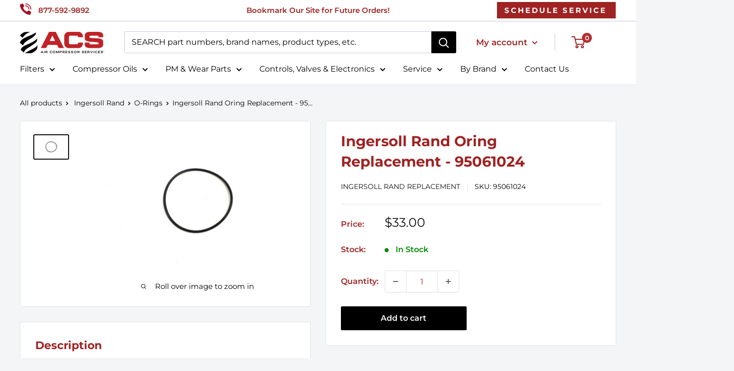

--- FILE ---
content_type: text/html; charset=utf-8
request_url: https://aircompressorservices.com/products/ingersoll-rand-oring-replacement-95061024
body_size: 53529
content:
<!doctype html>

<html class="no-js" lang="en">
  <head>
 
 <!-- AMP Reponsive code -->
      

    <meta charset="utf-8">
    <meta name="viewport" content="width=device-width, initial-scale=1.0, height=device-height, minimum-scale=1.0, maximum-scale=1.0">
    <meta name="theme-color" content="#100f0f"> 
    <meta name="msvalidate.01" content="B4658887E2A6BA655705FD36FB3A9E97" />

    <!-- Crazy Egg Heat Map tracking script -->
    <script type="text/javascript" src="//script.crazyegg.com/pages/scripts/0126/8090.js" async="async"></script>

    <!-- Microsoft UET Tag Script - Shopify Checkout -->
<script>(function(w,d,t,r,u){var f,n,i;w[u]=w[u]||[],f=function(){var o={ti:"14007620", enableAutoSpaTracking: true};o.q=w[u],w[u]=new UET(o),w[u].push("pageLoad")},n=d.createElement(t),n.src=r,n.async=1,n.onload=n.onreadystatechange=function(){var s=this.readyState;s&&s!=="loaded"&&s!=="complete"||(f(),n.onload=n.onreadystatechange=null)},i=d.getElementsByTagName(t)[0],i.parentNode.insertBefore(n,i)})(window,document,"script","//bat.bing.com/bat.js","uetq");</script>
    
         <!-- ahrefs web analytics block -->
<script src="https://analytics.ahrefs.com/analytics.js" data-key="yK4OFYtcAye4jHs62+mX+w" async></script>

           <!-- SEO page title capture block --><!-- Google Search Console site verification  -->
        <meta name="google-site-verification" content="2VwvSkz2kdpOWMPgf0GJ_N95SOroLbJIFdhQHwJbNh0" />
       
 
<!-- GA Connector Code for Salesforce  -->
<script src="https://track.gaconnector.com/gaconnector.js" type="text/javascript"></script>
<script type="text/javascript">gaconnector2.track("fe714ecfc85c66fce33b751f1719962b");</script>
    
  
     
   
    
    
<title>Ingersoll Rand Oring Replacement - 95061024
</title><meta name="description" content="Air Compressor Services has the Ingersoll Rand Oring Replacement - 95061024 and a wide variety of compressor parts specifically designed to help you keep your machinery moving. Order yours today!">
    
<link rel="canonical" href="https://aircompressorservices.com/products/ingersoll-rand-oring-replacement-95061024" /><link rel="shortcut icon" href="//aircompressorservices.com/cdn/shop/files/air-compressor-services-red-rotary-icons_copy_96x96.png?v=1703006467" type="image/png"><link rel="preload" as="style" href="//aircompressorservices.com/cdn/shop/t/34/assets/theme.css?v=104381673707740708311763740648">
    <link rel="preload" as="script" href="//aircompressorservices.com/cdn/shop/t/34/assets/theme.js?v=132219002375670937941759349026">
    <link rel="preconnect" href="https://cdn.shopify.com">
    <link rel="preconnect" href="https://fonts.shopifycdn.com">
    <link rel="dns-prefetch" href="https://productreviews.shopifycdn.com">
    <link rel="dns-prefetch" href="https://ajax.googleapis.com">
    <link rel="dns-prefetch" href="https://maps.googleapis.com">
    <link rel="dns-prefetch" href="https://maps.gstatic.com">

    <meta property="og:type" content="product">
  <meta property="og:title" content="Ingersoll Rand Oring Replacement - 95061024"><meta property="og:image" content="http://aircompressorservices.com/cdn/shop/products/o-ring-replacement_7aa06d54-66ef-4e9c-b43c-fe62d9f6976d.jpg?v=1739916752">
    <meta property="og:image:secure_url" content="https://aircompressorservices.com/cdn/shop/products/o-ring-replacement_7aa06d54-66ef-4e9c-b43c-fe62d9f6976d.jpg?v=1739916752">
    <meta property="og:image:width" content="1500">
    <meta property="og:image:height" content="1000"><meta property="product:price:amount" content="33.00">
  <meta property="product:price:currency" content="USD"><meta property="og:description" content="Air Compressor Services has the Ingersoll Rand Oring Replacement - 95061024 and a wide variety of compressor parts specifically designed to help you keep your machinery moving. Order yours today!"><meta property="og:url" content="https://aircompressorservices.com/products/ingersoll-rand-oring-replacement-95061024">
<meta property="og:site_name" content="Air Compressor Services"><meta name="twitter:card" content="summary"><meta name="twitter:title" content="Ingersoll Rand Oring Replacement - 95061024">
  <meta name="twitter:description" content="Ingersoll Rand Oring Replacement - 95061024We have the Ingersoll Rand Oring Replacement - 95061024 and many other air compressor parts to help you keep your machinery moving. Order yours today! Why Choose Us? OEM-Equivalent Quality: Our parts meet or exceed OEM standards - at a fraction of the price. You&#39;re not paying extra for a logo. Not Just Another Marketplace: We&#39;re not just a place to buy parts or oil. We&#39;re compressor experts who can provide personalized guidance and reliable support. All Brands, No Restrictions: Unlike many distributors who are tied to OEM agreements, we sell and service parts for all major compressor brands. Can&#39;t find what you need? We&#39;ll help you get it. USA-Based Support: Talk to real people in Greenville, SC, who know compressors and are ready to help. Still curious? Learn more about our Inlet to Outlet™">
  <meta name="twitter:image" content="https://aircompressorservices.com/cdn/shop/products/o-ring-replacement_7aa06d54-66ef-4e9c-b43c-fe62d9f6976d_600x600_crop_center.jpg?v=1739916752">
    <link rel="preload" href="//aircompressorservices.com/cdn/fonts/montserrat/montserrat_n7.3c434e22befd5c18a6b4afadb1e3d77c128c7939.woff2" as="font" type="font/woff2" crossorigin><link rel="preload" href="//aircompressorservices.com/cdn/fonts/montserrat/montserrat_n4.81949fa0ac9fd2021e16436151e8eaa539321637.woff2" as="font" type="font/woff2" crossorigin><style>
  @font-face {
  font-family: Montserrat;
  font-weight: 700;
  font-style: normal;
  font-display: swap;
  src: url("//aircompressorservices.com/cdn/fonts/montserrat/montserrat_n7.3c434e22befd5c18a6b4afadb1e3d77c128c7939.woff2") format("woff2"),
       url("//aircompressorservices.com/cdn/fonts/montserrat/montserrat_n7.5d9fa6e2cae713c8fb539a9876489d86207fe957.woff") format("woff");
}

  @font-face {
  font-family: Montserrat;
  font-weight: 400;
  font-style: normal;
  font-display: swap;
  src: url("//aircompressorservices.com/cdn/fonts/montserrat/montserrat_n4.81949fa0ac9fd2021e16436151e8eaa539321637.woff2") format("woff2"),
       url("//aircompressorservices.com/cdn/fonts/montserrat/montserrat_n4.a6c632ca7b62da89c3594789ba828388aac693fe.woff") format("woff");
}

@font-face {
  font-family: Montserrat;
  font-weight: 600;
  font-style: normal;
  font-display: swap;
  src: url("//aircompressorservices.com/cdn/fonts/montserrat/montserrat_n6.1326b3e84230700ef15b3a29fb520639977513e0.woff2") format("woff2"),
       url("//aircompressorservices.com/cdn/fonts/montserrat/montserrat_n6.652f051080eb14192330daceed8cd53dfdc5ead9.woff") format("woff");
}

@font-face {
  font-family: Montserrat;
  font-weight: 700;
  font-style: italic;
  font-display: swap;
  src: url("//aircompressorservices.com/cdn/fonts/montserrat/montserrat_i7.a0d4a463df4f146567d871890ffb3c80408e7732.woff2") format("woff2"),
       url("//aircompressorservices.com/cdn/fonts/montserrat/montserrat_i7.f6ec9f2a0681acc6f8152c40921d2a4d2e1a2c78.woff") format("woff");
}


  @font-face {
  font-family: Montserrat;
  font-weight: 700;
  font-style: normal;
  font-display: swap;
  src: url("//aircompressorservices.com/cdn/fonts/montserrat/montserrat_n7.3c434e22befd5c18a6b4afadb1e3d77c128c7939.woff2") format("woff2"),
       url("//aircompressorservices.com/cdn/fonts/montserrat/montserrat_n7.5d9fa6e2cae713c8fb539a9876489d86207fe957.woff") format("woff");
}

  @font-face {
  font-family: Montserrat;
  font-weight: 400;
  font-style: italic;
  font-display: swap;
  src: url("//aircompressorservices.com/cdn/fonts/montserrat/montserrat_i4.5a4ea298b4789e064f62a29aafc18d41f09ae59b.woff2") format("woff2"),
       url("//aircompressorservices.com/cdn/fonts/montserrat/montserrat_i4.072b5869c5e0ed5b9d2021e4c2af132e16681ad2.woff") format("woff");
}

  @font-face {
  font-family: Montserrat;
  font-weight: 700;
  font-style: italic;
  font-display: swap;
  src: url("//aircompressorservices.com/cdn/fonts/montserrat/montserrat_i7.a0d4a463df4f146567d871890ffb3c80408e7732.woff2") format("woff2"),
       url("//aircompressorservices.com/cdn/fonts/montserrat/montserrat_i7.f6ec9f2a0681acc6f8152c40921d2a4d2e1a2c78.woff") format("woff");
}


  :root {
    --default-text-font-size : 15px;
    --base-text-font-size    : 16px;
    --heading-font-family    : Montserrat, sans-serif;
    --heading-font-weight    : 700;
    --heading-font-style     : normal;
    --text-font-family       : Montserrat, sans-serif;
    --text-font-weight       : 400;
    --text-font-style        : normal;
    --text-font-bolder-weight: 600;
    --text-link-decoration   : normal;

    --text-color               : #000000;
    --text-color-rgb           : 0, 0, 0;
    --heading-color            : #9f2323;
    --border-color             : #e1e3e4;
    --border-color-rgb         : 225, 227, 228;
    --form-border-color        : #d4d6d8;
    --accent-color             : #100f0f;
    --accent-color-rgb         : 16, 15, 15;
    --link-color               : #9f2323;
    --link-color-hover         : #601515;
    --background               : #f3f5f6;
    --secondary-background     : #ffffff;
    --secondary-background-rgb : 255, 255, 255;
    --accent-background        : rgba(16, 15, 15, 0.08);

    --input-background: #ffffff;

    --error-color       : #ff0000;
    --error-background  : rgba(255, 0, 0, 0.07);
    --success-color     : #00aa00;
    --success-background: rgba(0, 170, 0, 0.11);

    --primary-button-background      : #000000;
    --primary-button-background-rgb  : 0, 0, 0;
    --primary-button-text-color      : #ffffff;
    --secondary-button-background    : #b42d2d;
    --secondary-button-background-rgb: 180, 45, 45;
    --secondary-button-text-color    : #ffffff;

    --header-background      : #ffffff;
    --header-text-color      : #ffffff;
    --header-light-text-color: #454f88;
    --header-border-color    : rgba(69, 79, 136, 0.3);
    --header-accent-color    : #b42d2d;

    --footer-background-color:    #f3f5f6;
    --footer-heading-text-color:  #b42d2d;
    --footer-body-text-color:     #677279;
    --footer-body-text-color-rgb: 103, 114, 121;
    --footer-accent-color:        #9f2323;
    --footer-accent-color-rgb:    159, 35, 35;
    --footer-border:              1px solid var(--border-color);
    
    --flickity-arrow-color: #abb1b4;--product-on-sale-accent           : #ee0000;
    --product-on-sale-accent-rgb       : 238, 0, 0;
    --product-on-sale-color            : #ffffff;
    --product-in-stock-color           : #008a00;
    --product-low-stock-color          : #eaaf03;
    --product-sold-out-color           : #8a9297;
    --product-custom-label-1-background: #008a00;
    --product-custom-label-1-color     : #ffffff;
    --product-custom-label-2-background: #00a500;
    --product-custom-label-2-color     : #ffffff;
    --product-review-star-color        : #ffbd00;

    --mobile-container-gutter : 20px;
    --desktop-container-gutter: 40px;

    /* Shopify related variables */
    --payment-terms-background-color: #f3f5f6;
  }
</style>

<script>
  // IE11 does not have support for CSS variables, so we have to polyfill them
  if (!(((window || {}).CSS || {}).supports && window.CSS.supports('(--a: 0)'))) {
    const script = document.createElement('script');
    script.type = 'text/javascript';
    script.src = 'https://cdn.jsdelivr.net/npm/css-vars-ponyfill@2';
    script.onload = function() {
      cssVars({});
    };

    document.getElementsByTagName('head')[0].appendChild(script);
  }
</script>


    <script>window.performance && window.performance.mark && window.performance.mark('shopify.content_for_header.start');</script><meta name="google-site-verification" content="Q1bOsIIp25yHV4bdH5hTTOPD6KePZqT4xT7-C2JL6YU">
<meta id="shopify-digital-wallet" name="shopify-digital-wallet" content="/27831926872/digital_wallets/dialog">
<meta name="shopify-checkout-api-token" content="fae254a2f7f237e71a23fb2bb309629c">
<link rel="alternate" type="application/json+oembed" href="https://aircompressorservices.com/products/ingersoll-rand-oring-replacement-95061024.oembed">
<script async="async" src="/checkouts/internal/preloads.js?locale=en-US"></script>
<link rel="preconnect" href="https://shop.app" crossorigin="anonymous">
<script async="async" src="https://shop.app/checkouts/internal/preloads.js?locale=en-US&shop_id=27831926872" crossorigin="anonymous"></script>
<script id="apple-pay-shop-capabilities" type="application/json">{"shopId":27831926872,"countryCode":"US","currencyCode":"USD","merchantCapabilities":["supports3DS"],"merchantId":"gid:\/\/shopify\/Shop\/27831926872","merchantName":"Air Compressor Services","requiredBillingContactFields":["postalAddress","email","phone"],"requiredShippingContactFields":["postalAddress","email","phone"],"shippingType":"shipping","supportedNetworks":["visa","masterCard","amex","discover","elo","jcb"],"total":{"type":"pending","label":"Air Compressor Services","amount":"1.00"},"shopifyPaymentsEnabled":true,"supportsSubscriptions":true}</script>
<script id="shopify-features" type="application/json">{"accessToken":"fae254a2f7f237e71a23fb2bb309629c","betas":["rich-media-storefront-analytics"],"domain":"aircompressorservices.com","predictiveSearch":true,"shopId":27831926872,"locale":"en"}</script>
<script>var Shopify = Shopify || {};
Shopify.shop = "aircompressorservices.myshopify.com";
Shopify.locale = "en";
Shopify.currency = {"active":"USD","rate":"1.0"};
Shopify.country = "US";
Shopify.theme = {"name":"acs-shopify-warehouse-theme\/main","id":145191698614,"schema_name":"Warehouse","schema_version":"2.6.6","theme_store_id":null,"role":"main"};
Shopify.theme.handle = "null";
Shopify.theme.style = {"id":null,"handle":null};
Shopify.cdnHost = "aircompressorservices.com/cdn";
Shopify.routes = Shopify.routes || {};
Shopify.routes.root = "/";</script>
<script type="module">!function(o){(o.Shopify=o.Shopify||{}).modules=!0}(window);</script>
<script>!function(o){function n(){var o=[];function n(){o.push(Array.prototype.slice.apply(arguments))}return n.q=o,n}var t=o.Shopify=o.Shopify||{};t.loadFeatures=n(),t.autoloadFeatures=n()}(window);</script>
<script>
  window.ShopifyPay = window.ShopifyPay || {};
  window.ShopifyPay.apiHost = "shop.app\/pay";
  window.ShopifyPay.redirectState = null;
</script>
<script id="shop-js-analytics" type="application/json">{"pageType":"product"}</script>
<script defer="defer" async type="module" src="//aircompressorservices.com/cdn/shopifycloud/shop-js/modules/v2/client.init-shop-cart-sync_WVOgQShq.en.esm.js"></script>
<script defer="defer" async type="module" src="//aircompressorservices.com/cdn/shopifycloud/shop-js/modules/v2/chunk.common_C_13GLB1.esm.js"></script>
<script defer="defer" async type="module" src="//aircompressorservices.com/cdn/shopifycloud/shop-js/modules/v2/chunk.modal_CLfMGd0m.esm.js"></script>
<script type="module">
  await import("//aircompressorservices.com/cdn/shopifycloud/shop-js/modules/v2/client.init-shop-cart-sync_WVOgQShq.en.esm.js");
await import("//aircompressorservices.com/cdn/shopifycloud/shop-js/modules/v2/chunk.common_C_13GLB1.esm.js");
await import("//aircompressorservices.com/cdn/shopifycloud/shop-js/modules/v2/chunk.modal_CLfMGd0m.esm.js");

  window.Shopify.SignInWithShop?.initShopCartSync?.({"fedCMEnabled":true,"windoidEnabled":true});

</script>
<script>
  window.Shopify = window.Shopify || {};
  if (!window.Shopify.featureAssets) window.Shopify.featureAssets = {};
  window.Shopify.featureAssets['shop-js'] = {"shop-cart-sync":["modules/v2/client.shop-cart-sync_DuR37GeY.en.esm.js","modules/v2/chunk.common_C_13GLB1.esm.js","modules/v2/chunk.modal_CLfMGd0m.esm.js"],"init-fed-cm":["modules/v2/client.init-fed-cm_BucUoe6W.en.esm.js","modules/v2/chunk.common_C_13GLB1.esm.js","modules/v2/chunk.modal_CLfMGd0m.esm.js"],"shop-toast-manager":["modules/v2/client.shop-toast-manager_B0JfrpKj.en.esm.js","modules/v2/chunk.common_C_13GLB1.esm.js","modules/v2/chunk.modal_CLfMGd0m.esm.js"],"init-shop-cart-sync":["modules/v2/client.init-shop-cart-sync_WVOgQShq.en.esm.js","modules/v2/chunk.common_C_13GLB1.esm.js","modules/v2/chunk.modal_CLfMGd0m.esm.js"],"shop-button":["modules/v2/client.shop-button_B_U3bv27.en.esm.js","modules/v2/chunk.common_C_13GLB1.esm.js","modules/v2/chunk.modal_CLfMGd0m.esm.js"],"init-windoid":["modules/v2/client.init-windoid_DuP9q_di.en.esm.js","modules/v2/chunk.common_C_13GLB1.esm.js","modules/v2/chunk.modal_CLfMGd0m.esm.js"],"shop-cash-offers":["modules/v2/client.shop-cash-offers_BmULhtno.en.esm.js","modules/v2/chunk.common_C_13GLB1.esm.js","modules/v2/chunk.modal_CLfMGd0m.esm.js"],"pay-button":["modules/v2/client.pay-button_CrPSEbOK.en.esm.js","modules/v2/chunk.common_C_13GLB1.esm.js","modules/v2/chunk.modal_CLfMGd0m.esm.js"],"init-customer-accounts":["modules/v2/client.init-customer-accounts_jNk9cPYQ.en.esm.js","modules/v2/client.shop-login-button_DJ5ldayH.en.esm.js","modules/v2/chunk.common_C_13GLB1.esm.js","modules/v2/chunk.modal_CLfMGd0m.esm.js"],"avatar":["modules/v2/client.avatar_BTnouDA3.en.esm.js"],"checkout-modal":["modules/v2/client.checkout-modal_pBPyh9w8.en.esm.js","modules/v2/chunk.common_C_13GLB1.esm.js","modules/v2/chunk.modal_CLfMGd0m.esm.js"],"init-shop-for-new-customer-accounts":["modules/v2/client.init-shop-for-new-customer-accounts_BUoCy7a5.en.esm.js","modules/v2/client.shop-login-button_DJ5ldayH.en.esm.js","modules/v2/chunk.common_C_13GLB1.esm.js","modules/v2/chunk.modal_CLfMGd0m.esm.js"],"init-customer-accounts-sign-up":["modules/v2/client.init-customer-accounts-sign-up_CnczCz9H.en.esm.js","modules/v2/client.shop-login-button_DJ5ldayH.en.esm.js","modules/v2/chunk.common_C_13GLB1.esm.js","modules/v2/chunk.modal_CLfMGd0m.esm.js"],"init-shop-email-lookup-coordinator":["modules/v2/client.init-shop-email-lookup-coordinator_CzjY5t9o.en.esm.js","modules/v2/chunk.common_C_13GLB1.esm.js","modules/v2/chunk.modal_CLfMGd0m.esm.js"],"shop-follow-button":["modules/v2/client.shop-follow-button_CsYC63q7.en.esm.js","modules/v2/chunk.common_C_13GLB1.esm.js","modules/v2/chunk.modal_CLfMGd0m.esm.js"],"shop-login-button":["modules/v2/client.shop-login-button_DJ5ldayH.en.esm.js","modules/v2/chunk.common_C_13GLB1.esm.js","modules/v2/chunk.modal_CLfMGd0m.esm.js"],"shop-login":["modules/v2/client.shop-login_B9ccPdmx.en.esm.js","modules/v2/chunk.common_C_13GLB1.esm.js","modules/v2/chunk.modal_CLfMGd0m.esm.js"],"lead-capture":["modules/v2/client.lead-capture_D0K_KgYb.en.esm.js","modules/v2/chunk.common_C_13GLB1.esm.js","modules/v2/chunk.modal_CLfMGd0m.esm.js"],"payment-terms":["modules/v2/client.payment-terms_BWmiNN46.en.esm.js","modules/v2/chunk.common_C_13GLB1.esm.js","modules/v2/chunk.modal_CLfMGd0m.esm.js"]};
</script>
<script>(function() {
  var isLoaded = false;
  function asyncLoad() {
    if (isLoaded) return;
    isLoaded = true;
    var urls = ["https:\/\/d23dclunsivw3h.cloudfront.net\/redirect-app.js?shop=aircompressorservices.myshopify.com"];
    for (var i = 0; i < urls.length; i++) {
      var s = document.createElement('script');
      s.type = 'text/javascript';
      s.async = true;
      s.src = urls[i];
      var x = document.getElementsByTagName('script')[0];
      x.parentNode.insertBefore(s, x);
    }
  };
  if(window.attachEvent) {
    window.attachEvent('onload', asyncLoad);
  } else {
    window.addEventListener('load', asyncLoad, false);
  }
})();</script>
<script id="__st">var __st={"a":27831926872,"offset":-18000,"reqid":"b867df4d-0c00-43dc-8d61-73f4479de712-1769540795","pageurl":"aircompressorservices.com\/products\/ingersoll-rand-oring-replacement-95061024","u":"83851610815b","p":"product","rtyp":"product","rid":4526958542936};</script>
<script>window.ShopifyPaypalV4VisibilityTracking = true;</script>
<script id="captcha-bootstrap">!function(){'use strict';const t='contact',e='account',n='new_comment',o=[[t,t],['blogs',n],['comments',n],[t,'customer']],c=[[e,'customer_login'],[e,'guest_login'],[e,'recover_customer_password'],[e,'create_customer']],r=t=>t.map((([t,e])=>`form[action*='/${t}']:not([data-nocaptcha='true']) input[name='form_type'][value='${e}']`)).join(','),a=t=>()=>t?[...document.querySelectorAll(t)].map((t=>t.form)):[];function s(){const t=[...o],e=r(t);return a(e)}const i='password',u='form_key',d=['recaptcha-v3-token','g-recaptcha-response','h-captcha-response',i],f=()=>{try{return window.sessionStorage}catch{return}},m='__shopify_v',_=t=>t.elements[u];function p(t,e,n=!1){try{const o=window.sessionStorage,c=JSON.parse(o.getItem(e)),{data:r}=function(t){const{data:e,action:n}=t;return t[m]||n?{data:e,action:n}:{data:t,action:n}}(c);for(const[e,n]of Object.entries(r))t.elements[e]&&(t.elements[e].value=n);n&&o.removeItem(e)}catch(o){console.error('form repopulation failed',{error:o})}}const l='form_type',E='cptcha';function T(t){t.dataset[E]=!0}const w=window,h=w.document,L='Shopify',v='ce_forms',y='captcha';let A=!1;((t,e)=>{const n=(g='f06e6c50-85a8-45c8-87d0-21a2b65856fe',I='https://cdn.shopify.com/shopifycloud/storefront-forms-hcaptcha/ce_storefront_forms_captcha_hcaptcha.v1.5.2.iife.js',D={infoText:'Protected by hCaptcha',privacyText:'Privacy',termsText:'Terms'},(t,e,n)=>{const o=w[L][v],c=o.bindForm;if(c)return c(t,g,e,D).then(n);var r;o.q.push([[t,g,e,D],n]),r=I,A||(h.body.append(Object.assign(h.createElement('script'),{id:'captcha-provider',async:!0,src:r})),A=!0)});var g,I,D;w[L]=w[L]||{},w[L][v]=w[L][v]||{},w[L][v].q=[],w[L][y]=w[L][y]||{},w[L][y].protect=function(t,e){n(t,void 0,e),T(t)},Object.freeze(w[L][y]),function(t,e,n,w,h,L){const[v,y,A,g]=function(t,e,n){const i=e?o:[],u=t?c:[],d=[...i,...u],f=r(d),m=r(i),_=r(d.filter((([t,e])=>n.includes(e))));return[a(f),a(m),a(_),s()]}(w,h,L),I=t=>{const e=t.target;return e instanceof HTMLFormElement?e:e&&e.form},D=t=>v().includes(t);t.addEventListener('submit',(t=>{const e=I(t);if(!e)return;const n=D(e)&&!e.dataset.hcaptchaBound&&!e.dataset.recaptchaBound,o=_(e),c=g().includes(e)&&(!o||!o.value);(n||c)&&t.preventDefault(),c&&!n&&(function(t){try{if(!f())return;!function(t){const e=f();if(!e)return;const n=_(t);if(!n)return;const o=n.value;o&&e.removeItem(o)}(t);const e=Array.from(Array(32),(()=>Math.random().toString(36)[2])).join('');!function(t,e){_(t)||t.append(Object.assign(document.createElement('input'),{type:'hidden',name:u})),t.elements[u].value=e}(t,e),function(t,e){const n=f();if(!n)return;const o=[...t.querySelectorAll(`input[type='${i}']`)].map((({name:t})=>t)),c=[...d,...o],r={};for(const[a,s]of new FormData(t).entries())c.includes(a)||(r[a]=s);n.setItem(e,JSON.stringify({[m]:1,action:t.action,data:r}))}(t,e)}catch(e){console.error('failed to persist form',e)}}(e),e.submit())}));const S=(t,e)=>{t&&!t.dataset[E]&&(n(t,e.some((e=>e===t))),T(t))};for(const o of['focusin','change'])t.addEventListener(o,(t=>{const e=I(t);D(e)&&S(e,y())}));const B=e.get('form_key'),M=e.get(l),P=B&&M;t.addEventListener('DOMContentLoaded',(()=>{const t=y();if(P)for(const e of t)e.elements[l].value===M&&p(e,B);[...new Set([...A(),...v().filter((t=>'true'===t.dataset.shopifyCaptcha))])].forEach((e=>S(e,t)))}))}(h,new URLSearchParams(w.location.search),n,t,e,['guest_login'])})(!0,!0)}();</script>
<script integrity="sha256-4kQ18oKyAcykRKYeNunJcIwy7WH5gtpwJnB7kiuLZ1E=" data-source-attribution="shopify.loadfeatures" defer="defer" src="//aircompressorservices.com/cdn/shopifycloud/storefront/assets/storefront/load_feature-a0a9edcb.js" crossorigin="anonymous"></script>
<script crossorigin="anonymous" defer="defer" src="//aircompressorservices.com/cdn/shopifycloud/storefront/assets/shopify_pay/storefront-65b4c6d7.js?v=20250812"></script>
<script data-source-attribution="shopify.dynamic_checkout.dynamic.init">var Shopify=Shopify||{};Shopify.PaymentButton=Shopify.PaymentButton||{isStorefrontPortableWallets:!0,init:function(){window.Shopify.PaymentButton.init=function(){};var t=document.createElement("script");t.src="https://aircompressorservices.com/cdn/shopifycloud/portable-wallets/latest/portable-wallets.en.js",t.type="module",document.head.appendChild(t)}};
</script>
<script data-source-attribution="shopify.dynamic_checkout.buyer_consent">
  function portableWalletsHideBuyerConsent(e){var t=document.getElementById("shopify-buyer-consent"),n=document.getElementById("shopify-subscription-policy-button");t&&n&&(t.classList.add("hidden"),t.setAttribute("aria-hidden","true"),n.removeEventListener("click",e))}function portableWalletsShowBuyerConsent(e){var t=document.getElementById("shopify-buyer-consent"),n=document.getElementById("shopify-subscription-policy-button");t&&n&&(t.classList.remove("hidden"),t.removeAttribute("aria-hidden"),n.addEventListener("click",e))}window.Shopify?.PaymentButton&&(window.Shopify.PaymentButton.hideBuyerConsent=portableWalletsHideBuyerConsent,window.Shopify.PaymentButton.showBuyerConsent=portableWalletsShowBuyerConsent);
</script>
<script>
  function portableWalletsCleanup(e){e&&e.src&&console.error("Failed to load portable wallets script "+e.src);var t=document.querySelectorAll("shopify-accelerated-checkout .shopify-payment-button__skeleton, shopify-accelerated-checkout-cart .wallet-cart-button__skeleton"),e=document.getElementById("shopify-buyer-consent");for(let e=0;e<t.length;e++)t[e].remove();e&&e.remove()}function portableWalletsNotLoadedAsModule(e){e instanceof ErrorEvent&&"string"==typeof e.message&&e.message.includes("import.meta")&&"string"==typeof e.filename&&e.filename.includes("portable-wallets")&&(window.removeEventListener("error",portableWalletsNotLoadedAsModule),window.Shopify.PaymentButton.failedToLoad=e,"loading"===document.readyState?document.addEventListener("DOMContentLoaded",window.Shopify.PaymentButton.init):window.Shopify.PaymentButton.init())}window.addEventListener("error",portableWalletsNotLoadedAsModule);
</script>

<script type="module" src="https://aircompressorservices.com/cdn/shopifycloud/portable-wallets/latest/portable-wallets.en.js" onError="portableWalletsCleanup(this)" crossorigin="anonymous"></script>
<script nomodule>
  document.addEventListener("DOMContentLoaded", portableWalletsCleanup);
</script>

<link id="shopify-accelerated-checkout-styles" rel="stylesheet" media="screen" href="https://aircompressorservices.com/cdn/shopifycloud/portable-wallets/latest/accelerated-checkout-backwards-compat.css" crossorigin="anonymous">
<style id="shopify-accelerated-checkout-cart">
        #shopify-buyer-consent {
  margin-top: 1em;
  display: inline-block;
  width: 100%;
}

#shopify-buyer-consent.hidden {
  display: none;
}

#shopify-subscription-policy-button {
  background: none;
  border: none;
  padding: 0;
  text-decoration: underline;
  font-size: inherit;
  cursor: pointer;
}

#shopify-subscription-policy-button::before {
  box-shadow: none;
}

      </style>

<script>window.performance && window.performance.mark && window.performance.mark('shopify.content_for_header.end');</script>

    <link rel="stylesheet" href="//aircompressorservices.com/cdn/shop/t/34/assets/theme.css?v=104381673707740708311763740648">

    
  <script type="application/ld+json">
  {
    "@context": "http://schema.org",
    "@type": "Product",
    "offers": [{
          "@type": "Offer",
          "name": "Default Title",
          "availability":"https://schema.org/InStock",
          "price": 33.0,
          "priceCurrency": "USD",
          "priceValidUntil": "2026-02-06","sku": "95061024","url": "/products/ingersoll-rand-oring-replacement-95061024?variant=43703226269878"
        }
],
    "brand": {
      "name": "Ingersoll Rand"
    },
    "name": "Ingersoll Rand Oring Replacement - 95061024",
    "description": "Ingersoll Rand Oring Replacement - 95061024We have the Ingersoll Rand Oring Replacement - 95061024 and many other air compressor parts to help you keep your machinery moving. Order yours today!\nWhy Choose Us?\n\n\nOEM-Equivalent Quality: Our parts meet or exceed OEM standards - at a fraction of the price. You're not paying extra for a logo. \n\nNot Just Another Marketplace: We're not just a place to buy parts or oil. We're compressor experts who can provide personalized guidance and reliable support.\n\nAll Brands, No Restrictions: Unlike many distributors who are tied to OEM agreements, we sell and service parts for all major compressor brands. Can't find what you need? We'll help you get it.\n\nUSA-Based Support: Talk to real people in Greenville, SC, who know compressors and are ready to help. \n\nStill curious? Learn more about our Inlet to Outlet™ Promise and see why so many customers trust us as their go-to compressor partner.Other Ingersoll Rand Replacement Parts:In addition to the Ingersoll Rand Oring Replacement - 95061024, we stock replacement parts for Ingersoll Rand Air Filters, Ingersoll Rand Oil Filters, Ingersoll Rand Separators, Ingersoll Rand Oil and more so you can maximize the performance of your Ingersoll Rand Compressors.",
    "category": "O-Rings",
    "url": "/products/ingersoll-rand-oring-replacement-95061024",
    "sku": "95061024",
    "image": {
      "@type": "ImageObject",
      "url": "https://aircompressorservices.com/cdn/shop/products/o-ring-replacement_7aa06d54-66ef-4e9c-b43c-fe62d9f6976d_1024x.jpg?v=1739916752",
      "image": "https://aircompressorservices.com/cdn/shop/products/o-ring-replacement_7aa06d54-66ef-4e9c-b43c-fe62d9f6976d_1024x.jpg?v=1739916752",
      "name": "Ingersoll Rand Oring Replacement - 95061024",
      "width": "1024",
      "height": "1024"
    }
  }
  </script>



  <script type="application/ld+json">
  {
    "@context": "http://schema.org",
    "@type": "BreadcrumbList",
  "itemListElement": [{
      "@type": "ListItem",
      "position": 1,
      "name": "Home",
      "item": "https://aircompressorservices.com"
    },{
          "@type": "ListItem",
          "position": 2,
          "name": "Ingersoll Rand Oring Replacement - 95061024",
          "item": "https://aircompressorservices.com/products/ingersoll-rand-oring-replacement-95061024"
        }]
  }
  </script>


    <script>
      // This allows to expose several variables to the global scope, to be used in scripts
      window.theme = {
        pageType: "product",
        cartCount: 0,
        moneyFormat: "${{amount}}",
        moneyWithCurrencyFormat: "${{amount}} USD",
        currencyCodeEnabled: false,
        showDiscount: true,
        discountMode: "saving",
        searchMode: "product,page",
        searchUnavailableProducts: "show",
        cartType: "drawer"
      };

      window.routes = {
        rootUrl: "\/",
        rootUrlWithoutSlash: '',
        cartUrl: "\/cart",
        cartAddUrl: "\/cart\/add",
        cartChangeUrl: "\/cart\/change",
        searchUrl: "\/search",
        productRecommendationsUrl: "\/recommendations\/products"
      };

      window.languages = {
        productRegularPrice: "Regular price",
        productSalePrice: "Sale price",
        collectionOnSaleLabel: "Save {{savings}}",
        productFormUnavailable: "Unavailable",
        productFormAddToCart: "Add to cart",
        productFormSoldOut: "Sold out",
        productAdded: "Product has been added to your cart",
        productAddedShort: "Added!",
        shippingEstimatorNoResults: "No shipping could be found for your address.",
        shippingEstimatorOneResult: "There is one shipping rate for your address:",
        shippingEstimatorMultipleResults: "There are {{count}} shipping rates for your address:",
        shippingEstimatorErrors: "There are some errors:"
      };

      window.lazySizesConfig = {
        loadHidden: false,
        hFac: 0.8,
        expFactor: 3,
        customMedia: {
          '--phone': '(max-width: 640px)',
          '--tablet': '(min-width: 641px) and (max-width: 1023px)',
          '--lap': '(min-width: 1024px)'
        }
      };

      document.documentElement.className = document.documentElement.className.replace('no-js', 'js');
    </script><script src="//aircompressorservices.com/cdn/shop/t/34/assets/theme.js?v=132219002375670937941759349026" defer></script>
    <script src="//aircompressorservices.com/cdn/shop/t/34/assets/custom.js?v=123868664087292989731759349025" defer></script><script>
        (function () {
          window.onpageshow = function() {
            // We force re-freshing the cart content onpageshow, as most browsers will serve a cache copy when hitting the
            // back button, which cause staled data
            document.documentElement.dispatchEvent(new CustomEvent('cart:refresh', {
              bubbles: true,
              detail: {scrollToTop: false}
            }));
          };
        })();
      </script>

<!-- CTM Tracking -->
<script async src="//105544.tctm.xyz/t.js"></script>


<!-- Apollo Tracking -->
    <script>function initApollo(){var n=Math.random().toString(36).substring(7),o=document.createElement("script");
o.src="https://assets.apollo.io/micro/website-tracker/tracker.iife.js?nocache="+n,o.async=!0,o.defer=!0,
o.onload=function(){window.trackingFunctions.onLoad({appId:"662fdd4889322e03021a29e1"})},
document.head.appendChild(o)}initApollo();</script>

    <script>
      document.addEventListener('DOMContentLoaded', function() {
        function getQueryParam(name) {
          name = name.replace(/[\[]/, '\\[').replace(/[\]]/, '\\]');
          var regex = new RegExp('[\\?&]' + name + '=([^&#]*)');
          var results = regex.exec(location.search);
          return results === null ? '' : decodeURIComponent(results[1].replace(/\+/g, ' '));
        }

        const params = {
          'keyword': getQueryParam('utm_term'),
          'medium': getQueryParam('utm_medium'),
          'campaignBrand': getQueryParam('brand'),
          'campaignId': getQueryParam('campaignid'),
          'adGroup': getQueryParam('adgroupid'),
        };
    
        Object.keys(params).forEach(key => {
          if (params[key]) {
            sessionStorage.setItem(key, params[key]);
          }
        });

        if (!sessionStorage.getItem('landingUrl')) {
          sessionStorage.setItem('landingUrl', window.location.href);
        }

        if (!sessionStorage.getItem('referringUrl') && document.referrer) {
          sessionStorage.setItem('referringUrl', document.referrer);
        }
      })
        </script>
     
    <!-- Microsoft Clarity -->
    <script type="text/javascript">
    (function(c,l,a,r,i,t,y){
        c[a]=c[a]||function(){(c[a].q=c[a].q||[]).push(arguments)};
        t=l.createElement(r);t.async=1;t.src="https://www.clarity.ms/tag/"+i;
        y=l.getElementsByTagName(r)[0];y.parentNode.insertBefore(t,y);
    })(window, document, "clarity", "script", "oczag8enzo");

    </script>

<!-- BEGIN app block: shopify://apps/also-bought/blocks/app-embed-block/b94b27b4-738d-4d92-9e60-43c22d1da3f2 --><script>
    window.codeblackbelt = window.codeblackbelt || {};
    window.codeblackbelt.shop = window.codeblackbelt.shop || 'aircompressorservices.myshopify.com';
    
        window.codeblackbelt.productId = 4526958542936;</script><script src="//cdn.codeblackbelt.com/widgets/also-bought/main.min.js?version=2026012714-0500" async></script>
<!-- END app block --><!-- BEGIN app block: shopify://apps/judge-me-reviews/blocks/judgeme_core/61ccd3b1-a9f2-4160-9fe9-4fec8413e5d8 --><!-- Start of Judge.me Core -->






<link rel="dns-prefetch" href="https://cdnwidget.judge.me">
<link rel="dns-prefetch" href="https://cdn.judge.me">
<link rel="dns-prefetch" href="https://cdn1.judge.me">
<link rel="dns-prefetch" href="https://api.judge.me">

<script data-cfasync='false' class='jdgm-settings-script'>window.jdgmSettings={"pagination":5,"disable_web_reviews":false,"badge_no_review_text":"No reviews","badge_n_reviews_text":"{{ n }} review/reviews","hide_badge_preview_if_no_reviews":true,"badge_hide_text":false,"enforce_center_preview_badge":false,"widget_title":"Customer Reviews","widget_open_form_text":"Write a review","widget_close_form_text":"Cancel review","widget_refresh_page_text":"Refresh page","widget_summary_text":"Based on {{ number_of_reviews }} review/reviews","widget_no_review_text":"Be the first to write a review","widget_name_field_text":"Display name","widget_verified_name_field_text":"Verified Name (public)","widget_name_placeholder_text":"Display name","widget_required_field_error_text":"This field is required.","widget_email_field_text":"Email address","widget_verified_email_field_text":"Verified Email (private, can not be edited)","widget_email_placeholder_text":"Your email address","widget_email_field_error_text":"Please enter a valid email address.","widget_rating_field_text":"Rating","widget_review_title_field_text":"Review Title","widget_review_title_placeholder_text":"Give your review a title","widget_review_body_field_text":"Review content","widget_review_body_placeholder_text":"Start writing here...","widget_pictures_field_text":"Picture/Video (optional)","widget_submit_review_text":"Submit Review","widget_submit_verified_review_text":"Submit Verified Review","widget_submit_success_msg_with_auto_publish":"Thank you! Please refresh the page in a few moments to see your review. You can remove or edit your review by logging into \u003ca href='https://judge.me/login' target='_blank' rel='nofollow noopener'\u003eJudge.me\u003c/a\u003e","widget_submit_success_msg_no_auto_publish":"Thank you! Your review will be published as soon as it is approved by the shop admin. You can remove or edit your review by logging into \u003ca href='https://judge.me/login' target='_blank' rel='nofollow noopener'\u003eJudge.me\u003c/a\u003e","widget_show_default_reviews_out_of_total_text":"Showing {{ n_reviews_shown }} out of {{ n_reviews }} reviews.","widget_show_all_link_text":"Show all","widget_show_less_link_text":"Show less","widget_author_said_text":"{{ reviewer_name }} said:","widget_days_text":"{{ n }} days ago","widget_weeks_text":"{{ n }} week/weeks ago","widget_months_text":"{{ n }} month/months ago","widget_years_text":"{{ n }} year/years ago","widget_yesterday_text":"Yesterday","widget_today_text":"Today","widget_replied_text":"\u003e\u003e {{ shop_name }} replied:","widget_read_more_text":"Read more","widget_reviewer_name_as_initial":"","widget_rating_filter_color":"#fbcd0a","widget_rating_filter_see_all_text":"See all reviews","widget_sorting_most_recent_text":"Most Recent","widget_sorting_highest_rating_text":"Highest Rating","widget_sorting_lowest_rating_text":"Lowest Rating","widget_sorting_with_pictures_text":"Only Pictures","widget_sorting_most_helpful_text":"Most Helpful","widget_open_question_form_text":"Ask a question","widget_reviews_subtab_text":"Reviews","widget_questions_subtab_text":"Questions","widget_question_label_text":"Question","widget_answer_label_text":"Answer","widget_question_placeholder_text":"Write your question here","widget_submit_question_text":"Submit Question","widget_question_submit_success_text":"Thank you for your question! We will notify you once it gets answered.","verified_badge_text":"Verified","verified_badge_bg_color":"","verified_badge_text_color":"","verified_badge_placement":"left-of-reviewer-name","widget_review_max_height":"","widget_hide_border":false,"widget_social_share":false,"widget_thumb":false,"widget_review_location_show":false,"widget_location_format":"","all_reviews_include_out_of_store_products":true,"all_reviews_out_of_store_text":"(out of store)","all_reviews_pagination":100,"all_reviews_product_name_prefix_text":"about","enable_review_pictures":true,"enable_question_anwser":false,"widget_theme":"default","review_date_format":"mm/dd/yyyy","default_sort_method":"most-recent","widget_product_reviews_subtab_text":"Product Reviews","widget_shop_reviews_subtab_text":"Shop Reviews","widget_other_products_reviews_text":"Reviews for other products","widget_store_reviews_subtab_text":"Store reviews","widget_no_store_reviews_text":"This store hasn't received any reviews yet","widget_web_restriction_product_reviews_text":"This product hasn't received any reviews yet","widget_no_items_text":"No items found","widget_show_more_text":"Show more","widget_write_a_store_review_text":"Write a Store Review","widget_other_languages_heading":"Reviews in Other Languages","widget_translate_review_text":"Translate review to {{ language }}","widget_translating_review_text":"Translating...","widget_show_original_translation_text":"Show original ({{ language }})","widget_translate_review_failed_text":"Review couldn't be translated.","widget_translate_review_retry_text":"Retry","widget_translate_review_try_again_later_text":"Try again later","show_product_url_for_grouped_product":false,"widget_sorting_pictures_first_text":"Pictures First","show_pictures_on_all_rev_page_mobile":false,"show_pictures_on_all_rev_page_desktop":false,"floating_tab_hide_mobile_install_preference":false,"floating_tab_button_name":"★ Reviews","floating_tab_title":"Let customers speak for us","floating_tab_button_color":"","floating_tab_button_background_color":"","floating_tab_url":"","floating_tab_url_enabled":false,"floating_tab_tab_style":"text","all_reviews_text_badge_text":"Customers rate us {{ shop.metafields.judgeme.all_reviews_rating | round: 1 }}/5 based on {{ shop.metafields.judgeme.all_reviews_count }} reviews.","all_reviews_text_badge_text_branded_style":"{{ shop.metafields.judgeme.all_reviews_rating | round: 1 }} out of 5 stars based on {{ shop.metafields.judgeme.all_reviews_count }} reviews","is_all_reviews_text_badge_a_link":false,"show_stars_for_all_reviews_text_badge":false,"all_reviews_text_badge_url":"","all_reviews_text_style":"branded","all_reviews_text_color_style":"judgeme_brand_color","all_reviews_text_color":"#108474","all_reviews_text_show_jm_brand":false,"featured_carousel_show_header":true,"featured_carousel_title":"Let customers speak for us","testimonials_carousel_title":"Customers are saying","videos_carousel_title":"Real customer stories","cards_carousel_title":"Customers are saying","featured_carousel_count_text":"from {{ n }} reviews","featured_carousel_add_link_to_all_reviews_page":false,"featured_carousel_url":"","featured_carousel_show_images":true,"featured_carousel_autoslide_interval":5,"featured_carousel_arrows_on_the_sides":false,"featured_carousel_height":250,"featured_carousel_width":80,"featured_carousel_image_size":0,"featured_carousel_image_height":250,"featured_carousel_arrow_color":"#eeeeee","verified_count_badge_style":"branded","verified_count_badge_orientation":"horizontal","verified_count_badge_color_style":"judgeme_brand_color","verified_count_badge_color":"#108474","is_verified_count_badge_a_link":false,"verified_count_badge_url":"","verified_count_badge_show_jm_brand":true,"widget_rating_preset_default":5,"widget_first_sub_tab":"product-reviews","widget_show_histogram":true,"widget_histogram_use_custom_color":false,"widget_pagination_use_custom_color":false,"widget_star_use_custom_color":false,"widget_verified_badge_use_custom_color":false,"widget_write_review_use_custom_color":false,"picture_reminder_submit_button":"Upload Pictures","enable_review_videos":false,"mute_video_by_default":false,"widget_sorting_videos_first_text":"Videos First","widget_review_pending_text":"Pending","featured_carousel_items_for_large_screen":3,"social_share_options_order":"Facebook,Twitter","remove_microdata_snippet":true,"disable_json_ld":false,"enable_json_ld_products":false,"preview_badge_show_question_text":false,"preview_badge_no_question_text":"No questions","preview_badge_n_question_text":"{{ number_of_questions }} question/questions","qa_badge_show_icon":false,"qa_badge_position":"same-row","remove_judgeme_branding":true,"widget_add_search_bar":false,"widget_search_bar_placeholder":"Search","widget_sorting_verified_only_text":"Verified only","featured_carousel_theme":"default","featured_carousel_show_rating":true,"featured_carousel_show_title":true,"featured_carousel_show_body":true,"featured_carousel_show_date":false,"featured_carousel_show_reviewer":true,"featured_carousel_show_product":false,"featured_carousel_header_background_color":"#108474","featured_carousel_header_text_color":"#ffffff","featured_carousel_name_product_separator":"reviewed","featured_carousel_full_star_background":"#108474","featured_carousel_empty_star_background":"#dadada","featured_carousel_vertical_theme_background":"#f9fafb","featured_carousel_verified_badge_enable":true,"featured_carousel_verified_badge_color":"#108474","featured_carousel_border_style":"round","featured_carousel_review_line_length_limit":3,"featured_carousel_more_reviews_button_text":"Read more reviews","featured_carousel_view_product_button_text":"View product","all_reviews_page_load_reviews_on":"scroll","all_reviews_page_load_more_text":"Load More Reviews","disable_fb_tab_reviews":false,"enable_ajax_cdn_cache":false,"widget_advanced_speed_features":5,"widget_public_name_text":"displayed publicly like","default_reviewer_name":"John Smith","default_reviewer_name_has_non_latin":true,"widget_reviewer_anonymous":"Anonymous","medals_widget_title":"Judge.me Review Medals","medals_widget_background_color":"#f9fafb","medals_widget_position":"footer_all_pages","medals_widget_border_color":"#f9fafb","medals_widget_verified_text_position":"left","medals_widget_use_monochromatic_version":false,"medals_widget_elements_color":"#108474","show_reviewer_avatar":true,"widget_invalid_yt_video_url_error_text":"Not a YouTube video URL","widget_max_length_field_error_text":"Please enter no more than {0} characters.","widget_show_country_flag":false,"widget_show_collected_via_shop_app":true,"widget_verified_by_shop_badge_style":"light","widget_verified_by_shop_text":"Verified by Shop","widget_show_photo_gallery":false,"widget_load_with_code_splitting":true,"widget_ugc_install_preference":false,"widget_ugc_title":"Made by us, Shared by you","widget_ugc_subtitle":"Tag us to see your picture featured in our page","widget_ugc_arrows_color":"#ffffff","widget_ugc_primary_button_text":"Buy Now","widget_ugc_primary_button_background_color":"#108474","widget_ugc_primary_button_text_color":"#ffffff","widget_ugc_primary_button_border_width":"0","widget_ugc_primary_button_border_style":"none","widget_ugc_primary_button_border_color":"#108474","widget_ugc_primary_button_border_radius":"25","widget_ugc_secondary_button_text":"Load More","widget_ugc_secondary_button_background_color":"#ffffff","widget_ugc_secondary_button_text_color":"#108474","widget_ugc_secondary_button_border_width":"2","widget_ugc_secondary_button_border_style":"solid","widget_ugc_secondary_button_border_color":"#108474","widget_ugc_secondary_button_border_radius":"25","widget_ugc_reviews_button_text":"View Reviews","widget_ugc_reviews_button_background_color":"#ffffff","widget_ugc_reviews_button_text_color":"#108474","widget_ugc_reviews_button_border_width":"2","widget_ugc_reviews_button_border_style":"solid","widget_ugc_reviews_button_border_color":"#108474","widget_ugc_reviews_button_border_radius":"25","widget_ugc_reviews_button_link_to":"judgeme-reviews-page","widget_ugc_show_post_date":true,"widget_ugc_max_width":"800","widget_rating_metafield_value_type":true,"widget_primary_color":"#BE2227","widget_enable_secondary_color":false,"widget_secondary_color":"#edf5f5","widget_summary_average_rating_text":"{{ average_rating }} out of 5","widget_media_grid_title":"Customer photos \u0026 videos","widget_media_grid_see_more_text":"See more","widget_round_style":false,"widget_show_product_medals":true,"widget_verified_by_judgeme_text":"Verified by Judge.me","widget_show_store_medals":true,"widget_verified_by_judgeme_text_in_store_medals":"Verified by Judge.me","widget_media_field_exceed_quantity_message":"Sorry, we can only accept {{ max_media }} for one review.","widget_media_field_exceed_limit_message":"{{ file_name }} is too large, please select a {{ media_type }} less than {{ size_limit }}MB.","widget_review_submitted_text":"Review Submitted!","widget_question_submitted_text":"Question Submitted!","widget_close_form_text_question":"Cancel","widget_write_your_answer_here_text":"Write your answer here","widget_enabled_branded_link":true,"widget_show_collected_by_judgeme":false,"widget_reviewer_name_color":"","widget_write_review_text_color":"","widget_write_review_bg_color":"","widget_collected_by_judgeme_text":"collected by Judge.me","widget_pagination_type":"standard","widget_load_more_text":"Load More","widget_load_more_color":"#108474","widget_full_review_text":"Full Review","widget_read_more_reviews_text":"Read More Reviews","widget_read_questions_text":"Read Questions","widget_questions_and_answers_text":"Questions \u0026 Answers","widget_verified_by_text":"Verified by","widget_verified_text":"Verified","widget_number_of_reviews_text":"{{ number_of_reviews }} reviews","widget_back_button_text":"Back","widget_next_button_text":"Next","widget_custom_forms_filter_button":"Filters","custom_forms_style":"horizontal","widget_show_review_information":false,"how_reviews_are_collected":"How reviews are collected?","widget_show_review_keywords":false,"widget_gdpr_statement":"How we use your data: We'll only contact you about the review you left, and only if necessary. By submitting your review, you agree to Judge.me's \u003ca href='https://judge.me/terms' target='_blank' rel='nofollow noopener'\u003eterms\u003c/a\u003e, \u003ca href='https://judge.me/privacy' target='_blank' rel='nofollow noopener'\u003eprivacy\u003c/a\u003e and \u003ca href='https://judge.me/content-policy' target='_blank' rel='nofollow noopener'\u003econtent\u003c/a\u003e policies.","widget_multilingual_sorting_enabled":false,"widget_translate_review_content_enabled":false,"widget_translate_review_content_method":"manual","popup_widget_review_selection":"automatically_with_pictures","popup_widget_round_border_style":true,"popup_widget_show_title":true,"popup_widget_show_body":true,"popup_widget_show_reviewer":false,"popup_widget_show_product":true,"popup_widget_show_pictures":true,"popup_widget_use_review_picture":true,"popup_widget_show_on_home_page":true,"popup_widget_show_on_product_page":true,"popup_widget_show_on_collection_page":true,"popup_widget_show_on_cart_page":true,"popup_widget_position":"bottom_left","popup_widget_first_review_delay":5,"popup_widget_duration":5,"popup_widget_interval":5,"popup_widget_review_count":5,"popup_widget_hide_on_mobile":true,"review_snippet_widget_round_border_style":true,"review_snippet_widget_card_color":"#FFFFFF","review_snippet_widget_slider_arrows_background_color":"#FFFFFF","review_snippet_widget_slider_arrows_color":"#000000","review_snippet_widget_star_color":"#108474","show_product_variant":false,"all_reviews_product_variant_label_text":"Variant: ","widget_show_verified_branding":true,"widget_ai_summary_title":"Customers say","widget_ai_summary_disclaimer":"AI-powered review summary based on recent customer reviews","widget_show_ai_summary":false,"widget_show_ai_summary_bg":false,"widget_show_review_title_input":true,"redirect_reviewers_invited_via_email":"external_form","request_store_review_after_product_review":false,"request_review_other_products_in_order":false,"review_form_color_scheme":"default","review_form_corner_style":"square","review_form_star_color":{},"review_form_text_color":"#333333","review_form_background_color":"#ffffff","review_form_field_background_color":"#fafafa","review_form_button_color":{},"review_form_button_text_color":"#ffffff","review_form_modal_overlay_color":"#000000","review_content_screen_title_text":"How would you rate this product?","review_content_introduction_text":"We would love it if you would share a bit about your experience.","store_review_form_title_text":"How would you rate this store?","store_review_form_introduction_text":"We would love it if you would share a bit about your experience.","show_review_guidance_text":true,"one_star_review_guidance_text":"Poor","five_star_review_guidance_text":"Great","customer_information_screen_title_text":"About you","customer_information_introduction_text":"Please tell us more about you.","custom_questions_screen_title_text":"Your experience in more detail","custom_questions_introduction_text":"Here are a few questions to help us understand more about your experience.","review_submitted_screen_title_text":"Thanks for your review!","review_submitted_screen_thank_you_text":"We are processing it and it will appear on the store soon.","review_submitted_screen_email_verification_text":"Please confirm your email by clicking the link we just sent you. This helps us keep reviews authentic.","review_submitted_request_store_review_text":"Would you like to share your experience of shopping with us?","review_submitted_review_other_products_text":"Would you like to review these products?","store_review_screen_title_text":"Would you like to share your experience of shopping with us?","store_review_introduction_text":"We value your feedback and use it to improve. Please share any thoughts or suggestions you have.","reviewer_media_screen_title_picture_text":"Share a picture","reviewer_media_introduction_picture_text":"Upload a photo to support your review.","reviewer_media_screen_title_video_text":"Share a video","reviewer_media_introduction_video_text":"Upload a video to support your review.","reviewer_media_screen_title_picture_or_video_text":"Share a picture or video","reviewer_media_introduction_picture_or_video_text":"Upload a photo or video to support your review.","reviewer_media_youtube_url_text":"Paste your Youtube URL here","advanced_settings_next_step_button_text":"Next","advanced_settings_close_review_button_text":"Close","modal_write_review_flow":false,"write_review_flow_required_text":"Required","write_review_flow_privacy_message_text":"We respect your privacy.","write_review_flow_anonymous_text":"Post review as anonymous","write_review_flow_visibility_text":"This won't be visible to other customers.","write_review_flow_multiple_selection_help_text":"Select as many as you like","write_review_flow_single_selection_help_text":"Select one option","write_review_flow_required_field_error_text":"This field is required","write_review_flow_invalid_email_error_text":"Please enter a valid email address","write_review_flow_max_length_error_text":"Max. {{ max_length }} characters.","write_review_flow_media_upload_text":"\u003cb\u003eClick to upload\u003c/b\u003e or drag and drop","write_review_flow_gdpr_statement":"We'll only contact you about your review if necessary. By submitting your review, you agree to our \u003ca href='https://judge.me/terms' target='_blank' rel='nofollow noopener'\u003eterms and conditions\u003c/a\u003e and \u003ca href='https://judge.me/privacy' target='_blank' rel='nofollow noopener'\u003eprivacy policy\u003c/a\u003e.","rating_only_reviews_enabled":false,"show_negative_reviews_help_screen":false,"new_review_flow_help_screen_rating_threshold":3,"negative_review_resolution_screen_title_text":"Tell us more","negative_review_resolution_text":"Your experience matters to us. If there were issues with your purchase, we're here to help. Feel free to reach out to us, we'd love the opportunity to make things right.","negative_review_resolution_button_text":"Contact us","negative_review_resolution_proceed_with_review_text":"Leave a review","negative_review_resolution_subject":"Issue with purchase from {{ shop_name }}.{{ order_name }}","preview_badge_collection_page_install_status":false,"widget_review_custom_css":"","preview_badge_custom_css":"margin-top: 20px;\nmargin-bottom: 20px;","preview_badge_stars_count":"5-stars","featured_carousel_custom_css":"","floating_tab_custom_css":"","all_reviews_widget_custom_css":"","medals_widget_custom_css":"","verified_badge_custom_css":"","all_reviews_text_custom_css":"","transparency_badges_collected_via_store_invite":false,"transparency_badges_from_another_provider":false,"transparency_badges_collected_from_store_visitor":false,"transparency_badges_collected_by_verified_review_provider":false,"transparency_badges_earned_reward":false,"transparency_badges_collected_via_store_invite_text":"Review collected via store invitation","transparency_badges_from_another_provider_text":"Review collected from another provider","transparency_badges_collected_from_store_visitor_text":"Review collected from a store visitor","transparency_badges_written_in_google_text":"Review written in Google","transparency_badges_written_in_etsy_text":"Review written in Etsy","transparency_badges_written_in_shop_app_text":"Review written in Shop App","transparency_badges_earned_reward_text":"Review earned a reward for future purchase","product_review_widget_per_page":10,"widget_store_review_label_text":"Review about the store","checkout_comment_extension_title_on_product_page":"Customer Comments","checkout_comment_extension_num_latest_comment_show":5,"checkout_comment_extension_format":"name_and_timestamp","checkout_comment_customer_name":"last_initial","checkout_comment_comment_notification":true,"preview_badge_collection_page_install_preference":false,"preview_badge_home_page_install_preference":false,"preview_badge_product_page_install_preference":false,"review_widget_install_preference":"","review_carousel_install_preference":false,"floating_reviews_tab_install_preference":"none","verified_reviews_count_badge_install_preference":false,"all_reviews_text_install_preference":false,"review_widget_best_location":false,"judgeme_medals_install_preference":false,"review_widget_revamp_enabled":false,"review_widget_qna_enabled":false,"review_widget_header_theme":"minimal","review_widget_widget_title_enabled":true,"review_widget_header_text_size":"medium","review_widget_header_text_weight":"regular","review_widget_average_rating_style":"compact","review_widget_bar_chart_enabled":true,"review_widget_bar_chart_type":"numbers","review_widget_bar_chart_style":"standard","review_widget_expanded_media_gallery_enabled":false,"review_widget_reviews_section_theme":"standard","review_widget_image_style":"thumbnails","review_widget_review_image_ratio":"square","review_widget_stars_size":"medium","review_widget_verified_badge":"standard_text","review_widget_review_title_text_size":"medium","review_widget_review_text_size":"medium","review_widget_review_text_length":"medium","review_widget_number_of_columns_desktop":3,"review_widget_carousel_transition_speed":5,"review_widget_custom_questions_answers_display":"always","review_widget_button_text_color":"#FFFFFF","review_widget_text_color":"#000000","review_widget_lighter_text_color":"#7B7B7B","review_widget_corner_styling":"soft","review_widget_review_word_singular":"review","review_widget_review_word_plural":"reviews","review_widget_voting_label":"Helpful?","review_widget_shop_reply_label":"Reply from {{ shop_name }}:","review_widget_filters_title":"Filters","qna_widget_question_word_singular":"Question","qna_widget_question_word_plural":"Questions","qna_widget_answer_reply_label":"Answer from {{ answerer_name }}:","qna_content_screen_title_text":"Ask a question about this product","qna_widget_question_required_field_error_text":"Please enter your question.","qna_widget_flow_gdpr_statement":"We'll only contact you about your question if necessary. By submitting your question, you agree to our \u003ca href='https://judge.me/terms' target='_blank' rel='nofollow noopener'\u003eterms and conditions\u003c/a\u003e and \u003ca href='https://judge.me/privacy' target='_blank' rel='nofollow noopener'\u003eprivacy policy\u003c/a\u003e.","qna_widget_question_submitted_text":"Thanks for your question!","qna_widget_close_form_text_question":"Close","qna_widget_question_submit_success_text":"We’ll notify you by email when your question is answered.","all_reviews_widget_v2025_enabled":false,"all_reviews_widget_v2025_header_theme":"default","all_reviews_widget_v2025_widget_title_enabled":true,"all_reviews_widget_v2025_header_text_size":"medium","all_reviews_widget_v2025_header_text_weight":"regular","all_reviews_widget_v2025_average_rating_style":"compact","all_reviews_widget_v2025_bar_chart_enabled":true,"all_reviews_widget_v2025_bar_chart_type":"numbers","all_reviews_widget_v2025_bar_chart_style":"standard","all_reviews_widget_v2025_expanded_media_gallery_enabled":false,"all_reviews_widget_v2025_show_store_medals":true,"all_reviews_widget_v2025_show_photo_gallery":true,"all_reviews_widget_v2025_show_review_keywords":false,"all_reviews_widget_v2025_show_ai_summary":false,"all_reviews_widget_v2025_show_ai_summary_bg":false,"all_reviews_widget_v2025_add_search_bar":false,"all_reviews_widget_v2025_default_sort_method":"most-recent","all_reviews_widget_v2025_reviews_per_page":10,"all_reviews_widget_v2025_reviews_section_theme":"default","all_reviews_widget_v2025_image_style":"thumbnails","all_reviews_widget_v2025_review_image_ratio":"square","all_reviews_widget_v2025_stars_size":"medium","all_reviews_widget_v2025_verified_badge":"bold_badge","all_reviews_widget_v2025_review_title_text_size":"medium","all_reviews_widget_v2025_review_text_size":"medium","all_reviews_widget_v2025_review_text_length":"medium","all_reviews_widget_v2025_number_of_columns_desktop":3,"all_reviews_widget_v2025_carousel_transition_speed":5,"all_reviews_widget_v2025_custom_questions_answers_display":"always","all_reviews_widget_v2025_show_product_variant":false,"all_reviews_widget_v2025_show_reviewer_avatar":true,"all_reviews_widget_v2025_reviewer_name_as_initial":"","all_reviews_widget_v2025_review_location_show":false,"all_reviews_widget_v2025_location_format":"","all_reviews_widget_v2025_show_country_flag":false,"all_reviews_widget_v2025_verified_by_shop_badge_style":"light","all_reviews_widget_v2025_social_share":false,"all_reviews_widget_v2025_social_share_options_order":"Facebook,Twitter,LinkedIn,Pinterest","all_reviews_widget_v2025_pagination_type":"standard","all_reviews_widget_v2025_button_text_color":"#FFFFFF","all_reviews_widget_v2025_text_color":"#000000","all_reviews_widget_v2025_lighter_text_color":"#7B7B7B","all_reviews_widget_v2025_corner_styling":"soft","all_reviews_widget_v2025_title":"Customer reviews","all_reviews_widget_v2025_ai_summary_title":"Customers say about this store","all_reviews_widget_v2025_no_review_text":"Be the first to write a review","platform":"shopify","branding_url":"https://app.judge.me/reviews","branding_text":"Powered by Judge.me","locale":"en","reply_name":"Air Compressor Services","widget_version":"3.0","footer":true,"autopublish":true,"review_dates":true,"enable_custom_form":false,"shop_locale":"en","enable_multi_locales_translations":false,"show_review_title_input":true,"review_verification_email_status":"always","can_be_branded":true,"reply_name_text":"Air Compressor Services"};</script> <style class='jdgm-settings-style'>.jdgm-xx{left:0}:root{--jdgm-primary-color: #BE2227;--jdgm-secondary-color: rgba(190,34,39,0.1);--jdgm-star-color: #BE2227;--jdgm-write-review-text-color: white;--jdgm-write-review-bg-color: #BE2227;--jdgm-paginate-color: #BE2227;--jdgm-border-radius: 0;--jdgm-reviewer-name-color: #BE2227}.jdgm-histogram__bar-content{background-color:#BE2227}.jdgm-rev[data-verified-buyer=true] .jdgm-rev__icon.jdgm-rev__icon:after,.jdgm-rev__buyer-badge.jdgm-rev__buyer-badge{color:white;background-color:#BE2227}.jdgm-review-widget--small .jdgm-gallery.jdgm-gallery .jdgm-gallery__thumbnail-link:nth-child(8) .jdgm-gallery__thumbnail-wrapper.jdgm-gallery__thumbnail-wrapper:before{content:"See more"}@media only screen and (min-width: 768px){.jdgm-gallery.jdgm-gallery .jdgm-gallery__thumbnail-link:nth-child(8) .jdgm-gallery__thumbnail-wrapper.jdgm-gallery__thumbnail-wrapper:before{content:"See more"}}.jdgm-prev-badge[data-average-rating='0.00']{display:none !important}.jdgm-author-all-initials{display:none !important}.jdgm-author-last-initial{display:none !important}.jdgm-rev-widg__title{visibility:hidden}.jdgm-rev-widg__summary-text{visibility:hidden}.jdgm-prev-badge__text{visibility:hidden}.jdgm-rev__prod-link-prefix:before{content:'about'}.jdgm-rev__variant-label:before{content:'Variant: '}.jdgm-rev__out-of-store-text:before{content:'(out of store)'}@media only screen and (min-width: 768px){.jdgm-rev__pics .jdgm-rev_all-rev-page-picture-separator,.jdgm-rev__pics .jdgm-rev__product-picture{display:none}}@media only screen and (max-width: 768px){.jdgm-rev__pics .jdgm-rev_all-rev-page-picture-separator,.jdgm-rev__pics .jdgm-rev__product-picture{display:none}}.jdgm-preview-badge[data-template="product"]{display:none !important}.jdgm-preview-badge[data-template="collection"]{display:none !important}.jdgm-preview-badge[data-template="index"]{display:none !important}.jdgm-review-widget[data-from-snippet="true"]{display:none !important}.jdgm-verified-count-badget[data-from-snippet="true"]{display:none !important}.jdgm-carousel-wrapper[data-from-snippet="true"]{display:none !important}.jdgm-all-reviews-text[data-from-snippet="true"]{display:none !important}.jdgm-medals-section[data-from-snippet="true"]{display:none !important}.jdgm-ugc-media-wrapper[data-from-snippet="true"]{display:none !important}.jdgm-rev__transparency-badge[data-badge-type="review_collected_via_store_invitation"]{display:none !important}.jdgm-rev__transparency-badge[data-badge-type="review_collected_from_another_provider"]{display:none !important}.jdgm-rev__transparency-badge[data-badge-type="review_collected_from_store_visitor"]{display:none !important}.jdgm-rev__transparency-badge[data-badge-type="review_written_in_etsy"]{display:none !important}.jdgm-rev__transparency-badge[data-badge-type="review_written_in_google_business"]{display:none !important}.jdgm-rev__transparency-badge[data-badge-type="review_written_in_shop_app"]{display:none !important}.jdgm-rev__transparency-badge[data-badge-type="review_earned_for_future_purchase"]{display:none !important}.jdgm-review-snippet-widget .jdgm-rev-snippet-widget__cards-container .jdgm-rev-snippet-card{border-radius:8px;background:#fff}.jdgm-review-snippet-widget .jdgm-rev-snippet-widget__cards-container .jdgm-rev-snippet-card__rev-rating .jdgm-star{color:#108474}.jdgm-review-snippet-widget .jdgm-rev-snippet-widget__prev-btn,.jdgm-review-snippet-widget .jdgm-rev-snippet-widget__next-btn{border-radius:50%;background:#fff}.jdgm-review-snippet-widget .jdgm-rev-snippet-widget__prev-btn>svg,.jdgm-review-snippet-widget .jdgm-rev-snippet-widget__next-btn>svg{fill:#000}.jdgm-full-rev-modal.rev-snippet-widget .jm-mfp-container .jm-mfp-content,.jdgm-full-rev-modal.rev-snippet-widget .jm-mfp-container .jdgm-full-rev__icon,.jdgm-full-rev-modal.rev-snippet-widget .jm-mfp-container .jdgm-full-rev__pic-img,.jdgm-full-rev-modal.rev-snippet-widget .jm-mfp-container .jdgm-full-rev__reply{border-radius:8px}.jdgm-full-rev-modal.rev-snippet-widget .jm-mfp-container .jdgm-full-rev[data-verified-buyer="true"] .jdgm-full-rev__icon::after{border-radius:8px}.jdgm-full-rev-modal.rev-snippet-widget .jm-mfp-container .jdgm-full-rev .jdgm-rev__buyer-badge{border-radius:calc( 8px / 2 )}.jdgm-full-rev-modal.rev-snippet-widget .jm-mfp-container .jdgm-full-rev .jdgm-full-rev__replier::before{content:'Air Compressor Services'}.jdgm-full-rev-modal.rev-snippet-widget .jm-mfp-container .jdgm-full-rev .jdgm-full-rev__product-button{border-radius:calc( 8px * 6 )}
</style> <style class='jdgm-settings-style'>.jdgm-preview-badge{margin-top:20px;margin-bottom:20px}
</style>

  
  
  
  <style class='jdgm-miracle-styles'>
  @-webkit-keyframes jdgm-spin{0%{-webkit-transform:rotate(0deg);-ms-transform:rotate(0deg);transform:rotate(0deg)}100%{-webkit-transform:rotate(359deg);-ms-transform:rotate(359deg);transform:rotate(359deg)}}@keyframes jdgm-spin{0%{-webkit-transform:rotate(0deg);-ms-transform:rotate(0deg);transform:rotate(0deg)}100%{-webkit-transform:rotate(359deg);-ms-transform:rotate(359deg);transform:rotate(359deg)}}@font-face{font-family:'JudgemeStar';src:url("[data-uri]") format("woff");font-weight:normal;font-style:normal}.jdgm-star{font-family:'JudgemeStar';display:inline !important;text-decoration:none !important;padding:0 4px 0 0 !important;margin:0 !important;font-weight:bold;opacity:1;-webkit-font-smoothing:antialiased;-moz-osx-font-smoothing:grayscale}.jdgm-star:hover{opacity:1}.jdgm-star:last-of-type{padding:0 !important}.jdgm-star.jdgm--on:before{content:"\e000"}.jdgm-star.jdgm--off:before{content:"\e001"}.jdgm-star.jdgm--half:before{content:"\e002"}.jdgm-widget *{margin:0;line-height:1.4;-webkit-box-sizing:border-box;-moz-box-sizing:border-box;box-sizing:border-box;-webkit-overflow-scrolling:touch}.jdgm-hidden{display:none !important;visibility:hidden !important}.jdgm-temp-hidden{display:none}.jdgm-spinner{width:40px;height:40px;margin:auto;border-radius:50%;border-top:2px solid #eee;border-right:2px solid #eee;border-bottom:2px solid #eee;border-left:2px solid #ccc;-webkit-animation:jdgm-spin 0.8s infinite linear;animation:jdgm-spin 0.8s infinite linear}.jdgm-spinner:empty{display:block}.jdgm-prev-badge{display:block !important}

</style>


  
  
   


<script data-cfasync='false' class='jdgm-script'>
!function(e){window.jdgm=window.jdgm||{},jdgm.CDN_HOST="https://cdnwidget.judge.me/",jdgm.CDN_HOST_ALT="https://cdn2.judge.me/cdn/widget_frontend/",jdgm.API_HOST="https://api.judge.me/",jdgm.CDN_BASE_URL="https://cdn.shopify.com/extensions/019c009c-f7f7-7606-bb20-66f1d455d51b/judgeme-extensions-318/assets/",
jdgm.docReady=function(d){(e.attachEvent?"complete"===e.readyState:"loading"!==e.readyState)?
setTimeout(d,0):e.addEventListener("DOMContentLoaded",d)},jdgm.loadCSS=function(d,t,o,a){
!o&&jdgm.loadCSS.requestedUrls.indexOf(d)>=0||(jdgm.loadCSS.requestedUrls.push(d),
(a=e.createElement("link")).rel="stylesheet",a.class="jdgm-stylesheet",a.media="nope!",
a.href=d,a.onload=function(){this.media="all",t&&setTimeout(t)},e.body.appendChild(a))},
jdgm.loadCSS.requestedUrls=[],jdgm.loadJS=function(e,d){var t=new XMLHttpRequest;
t.onreadystatechange=function(){4===t.readyState&&(Function(t.response)(),d&&d(t.response))},
t.open("GET",e),t.onerror=function(){if(e.indexOf(jdgm.CDN_HOST)===0&&jdgm.CDN_HOST_ALT!==jdgm.CDN_HOST){var f=e.replace(jdgm.CDN_HOST,jdgm.CDN_HOST_ALT);jdgm.loadJS(f,d)}},t.send()},jdgm.docReady((function(){(window.jdgmLoadCSS||e.querySelectorAll(
".jdgm-widget, .jdgm-all-reviews-page").length>0)&&(jdgmSettings.widget_load_with_code_splitting?
parseFloat(jdgmSettings.widget_version)>=3?jdgm.loadCSS(jdgm.CDN_HOST+"widget_v3/base.css"):
jdgm.loadCSS(jdgm.CDN_HOST+"widget/base.css"):jdgm.loadCSS(jdgm.CDN_HOST+"shopify_v2.css"),
jdgm.loadJS(jdgm.CDN_HOST+"loa"+"der.js"))}))}(document);
</script>
<noscript><link rel="stylesheet" type="text/css" media="all" href="https://cdnwidget.judge.me/shopify_v2.css"></noscript>

<!-- BEGIN app snippet: theme_fix_tags --><script>
  (function() {
    var jdgmThemeFixes = null;
    if (!jdgmThemeFixes) return;
    var thisThemeFix = jdgmThemeFixes[Shopify.theme.id];
    if (!thisThemeFix) return;

    if (thisThemeFix.html) {
      document.addEventListener("DOMContentLoaded", function() {
        var htmlDiv = document.createElement('div');
        htmlDiv.classList.add('jdgm-theme-fix-html');
        htmlDiv.innerHTML = thisThemeFix.html;
        document.body.append(htmlDiv);
      });
    };

    if (thisThemeFix.css) {
      var styleTag = document.createElement('style');
      styleTag.classList.add('jdgm-theme-fix-style');
      styleTag.innerHTML = thisThemeFix.css;
      document.head.append(styleTag);
    };

    if (thisThemeFix.js) {
      var scriptTag = document.createElement('script');
      scriptTag.classList.add('jdgm-theme-fix-script');
      scriptTag.innerHTML = thisThemeFix.js;
      document.head.append(scriptTag);
    };
  })();
</script>
<!-- END app snippet -->
<!-- End of Judge.me Core -->



<!-- END app block --><script src="https://cdn.shopify.com/extensions/019c009c-f7f7-7606-bb20-66f1d455d51b/judgeme-extensions-318/assets/loader.js" type="text/javascript" defer="defer"></script>
<link href="https://monorail-edge.shopifysvc.com" rel="dns-prefetch">
<script>(function(){if ("sendBeacon" in navigator && "performance" in window) {try {var session_token_from_headers = performance.getEntriesByType('navigation')[0].serverTiming.find(x => x.name == '_s').description;} catch {var session_token_from_headers = undefined;}var session_cookie_matches = document.cookie.match(/_shopify_s=([^;]*)/);var session_token_from_cookie = session_cookie_matches && session_cookie_matches.length === 2 ? session_cookie_matches[1] : "";var session_token = session_token_from_headers || session_token_from_cookie || "";function handle_abandonment_event(e) {var entries = performance.getEntries().filter(function(entry) {return /monorail-edge.shopifysvc.com/.test(entry.name);});if (!window.abandonment_tracked && entries.length === 0) {window.abandonment_tracked = true;var currentMs = Date.now();var navigation_start = performance.timing.navigationStart;var payload = {shop_id: 27831926872,url: window.location.href,navigation_start,duration: currentMs - navigation_start,session_token,page_type: "product"};window.navigator.sendBeacon("https://monorail-edge.shopifysvc.com/v1/produce", JSON.stringify({schema_id: "online_store_buyer_site_abandonment/1.1",payload: payload,metadata: {event_created_at_ms: currentMs,event_sent_at_ms: currentMs}}));}}window.addEventListener('pagehide', handle_abandonment_event);}}());</script>
<script id="web-pixels-manager-setup">(function e(e,d,r,n,o){if(void 0===o&&(o={}),!Boolean(null===(a=null===(i=window.Shopify)||void 0===i?void 0:i.analytics)||void 0===a?void 0:a.replayQueue)){var i,a;window.Shopify=window.Shopify||{};var t=window.Shopify;t.analytics=t.analytics||{};var s=t.analytics;s.replayQueue=[],s.publish=function(e,d,r){return s.replayQueue.push([e,d,r]),!0};try{self.performance.mark("wpm:start")}catch(e){}var l=function(){var e={modern:/Edge?\/(1{2}[4-9]|1[2-9]\d|[2-9]\d{2}|\d{4,})\.\d+(\.\d+|)|Firefox\/(1{2}[4-9]|1[2-9]\d|[2-9]\d{2}|\d{4,})\.\d+(\.\d+|)|Chrom(ium|e)\/(9{2}|\d{3,})\.\d+(\.\d+|)|(Maci|X1{2}).+ Version\/(15\.\d+|(1[6-9]|[2-9]\d|\d{3,})\.\d+)([,.]\d+|)( \(\w+\)|)( Mobile\/\w+|) Safari\/|Chrome.+OPR\/(9{2}|\d{3,})\.\d+\.\d+|(CPU[ +]OS|iPhone[ +]OS|CPU[ +]iPhone|CPU IPhone OS|CPU iPad OS)[ +]+(15[._]\d+|(1[6-9]|[2-9]\d|\d{3,})[._]\d+)([._]\d+|)|Android:?[ /-](13[3-9]|1[4-9]\d|[2-9]\d{2}|\d{4,})(\.\d+|)(\.\d+|)|Android.+Firefox\/(13[5-9]|1[4-9]\d|[2-9]\d{2}|\d{4,})\.\d+(\.\d+|)|Android.+Chrom(ium|e)\/(13[3-9]|1[4-9]\d|[2-9]\d{2}|\d{4,})\.\d+(\.\d+|)|SamsungBrowser\/([2-9]\d|\d{3,})\.\d+/,legacy:/Edge?\/(1[6-9]|[2-9]\d|\d{3,})\.\d+(\.\d+|)|Firefox\/(5[4-9]|[6-9]\d|\d{3,})\.\d+(\.\d+|)|Chrom(ium|e)\/(5[1-9]|[6-9]\d|\d{3,})\.\d+(\.\d+|)([\d.]+$|.*Safari\/(?![\d.]+ Edge\/[\d.]+$))|(Maci|X1{2}).+ Version\/(10\.\d+|(1[1-9]|[2-9]\d|\d{3,})\.\d+)([,.]\d+|)( \(\w+\)|)( Mobile\/\w+|) Safari\/|Chrome.+OPR\/(3[89]|[4-9]\d|\d{3,})\.\d+\.\d+|(CPU[ +]OS|iPhone[ +]OS|CPU[ +]iPhone|CPU IPhone OS|CPU iPad OS)[ +]+(10[._]\d+|(1[1-9]|[2-9]\d|\d{3,})[._]\d+)([._]\d+|)|Android:?[ /-](13[3-9]|1[4-9]\d|[2-9]\d{2}|\d{4,})(\.\d+|)(\.\d+|)|Mobile Safari.+OPR\/([89]\d|\d{3,})\.\d+\.\d+|Android.+Firefox\/(13[5-9]|1[4-9]\d|[2-9]\d{2}|\d{4,})\.\d+(\.\d+|)|Android.+Chrom(ium|e)\/(13[3-9]|1[4-9]\d|[2-9]\d{2}|\d{4,})\.\d+(\.\d+|)|Android.+(UC? ?Browser|UCWEB|U3)[ /]?(15\.([5-9]|\d{2,})|(1[6-9]|[2-9]\d|\d{3,})\.\d+)\.\d+|SamsungBrowser\/(5\.\d+|([6-9]|\d{2,})\.\d+)|Android.+MQ{2}Browser\/(14(\.(9|\d{2,})|)|(1[5-9]|[2-9]\d|\d{3,})(\.\d+|))(\.\d+|)|K[Aa][Ii]OS\/(3\.\d+|([4-9]|\d{2,})\.\d+)(\.\d+|)/},d=e.modern,r=e.legacy,n=navigator.userAgent;return n.match(d)?"modern":n.match(r)?"legacy":"unknown"}(),u="modern"===l?"modern":"legacy",c=(null!=n?n:{modern:"",legacy:""})[u],f=function(e){return[e.baseUrl,"/wpm","/b",e.hashVersion,"modern"===e.buildTarget?"m":"l",".js"].join("")}({baseUrl:d,hashVersion:r,buildTarget:u}),m=function(e){var d=e.version,r=e.bundleTarget,n=e.surface,o=e.pageUrl,i=e.monorailEndpoint;return{emit:function(e){var a=e.status,t=e.errorMsg,s=(new Date).getTime(),l=JSON.stringify({metadata:{event_sent_at_ms:s},events:[{schema_id:"web_pixels_manager_load/3.1",payload:{version:d,bundle_target:r,page_url:o,status:a,surface:n,error_msg:t},metadata:{event_created_at_ms:s}}]});if(!i)return console&&console.warn&&console.warn("[Web Pixels Manager] No Monorail endpoint provided, skipping logging."),!1;try{return self.navigator.sendBeacon.bind(self.navigator)(i,l)}catch(e){}var u=new XMLHttpRequest;try{return u.open("POST",i,!0),u.setRequestHeader("Content-Type","text/plain"),u.send(l),!0}catch(e){return console&&console.warn&&console.warn("[Web Pixels Manager] Got an unhandled error while logging to Monorail."),!1}}}}({version:r,bundleTarget:l,surface:e.surface,pageUrl:self.location.href,monorailEndpoint:e.monorailEndpoint});try{o.browserTarget=l,function(e){var d=e.src,r=e.async,n=void 0===r||r,o=e.onload,i=e.onerror,a=e.sri,t=e.scriptDataAttributes,s=void 0===t?{}:t,l=document.createElement("script"),u=document.querySelector("head"),c=document.querySelector("body");if(l.async=n,l.src=d,a&&(l.integrity=a,l.crossOrigin="anonymous"),s)for(var f in s)if(Object.prototype.hasOwnProperty.call(s,f))try{l.dataset[f]=s[f]}catch(e){}if(o&&l.addEventListener("load",o),i&&l.addEventListener("error",i),u)u.appendChild(l);else{if(!c)throw new Error("Did not find a head or body element to append the script");c.appendChild(l)}}({src:f,async:!0,onload:function(){if(!function(){var e,d;return Boolean(null===(d=null===(e=window.Shopify)||void 0===e?void 0:e.analytics)||void 0===d?void 0:d.initialized)}()){var d=window.webPixelsManager.init(e)||void 0;if(d){var r=window.Shopify.analytics;r.replayQueue.forEach((function(e){var r=e[0],n=e[1],o=e[2];d.publishCustomEvent(r,n,o)})),r.replayQueue=[],r.publish=d.publishCustomEvent,r.visitor=d.visitor,r.initialized=!0}}},onerror:function(){return m.emit({status:"failed",errorMsg:"".concat(f," has failed to load")})},sri:function(e){var d=/^sha384-[A-Za-z0-9+/=]+$/;return"string"==typeof e&&d.test(e)}(c)?c:"",scriptDataAttributes:o}),m.emit({status:"loading"})}catch(e){m.emit({status:"failed",errorMsg:(null==e?void 0:e.message)||"Unknown error"})}}})({shopId: 27831926872,storefrontBaseUrl: "https://aircompressorservices.com",extensionsBaseUrl: "https://extensions.shopifycdn.com/cdn/shopifycloud/web-pixels-manager",monorailEndpoint: "https://monorail-edge.shopifysvc.com/unstable/produce_batch",surface: "storefront-renderer",enabledBetaFlags: ["2dca8a86"],webPixelsConfigList: [{"id":"1093173430","configuration":"{\"webPixelName\":\"Judge.me\"}","eventPayloadVersion":"v1","runtimeContext":"STRICT","scriptVersion":"34ad157958823915625854214640f0bf","type":"APP","apiClientId":683015,"privacyPurposes":["ANALYTICS"],"dataSharingAdjustments":{"protectedCustomerApprovalScopes":["read_customer_email","read_customer_name","read_customer_personal_data","read_customer_phone"]}},{"id":"451510454","configuration":"{\"config\":\"{\\\"pixel_id\\\":\\\"G-LD4FF385BV\\\",\\\"target_country\\\":\\\"US\\\",\\\"gtag_events\\\":[{\\\"type\\\":\\\"begin_checkout\\\",\\\"action_label\\\":\\\"G-LD4FF385BV\\\"},{\\\"type\\\":\\\"search\\\",\\\"action_label\\\":\\\"G-LD4FF385BV\\\"},{\\\"type\\\":\\\"view_item\\\",\\\"action_label\\\":[\\\"G-LD4FF385BV\\\",\\\"MC-DQK91RG3K4\\\"]},{\\\"type\\\":\\\"purchase\\\",\\\"action_label\\\":[\\\"G-LD4FF385BV\\\",\\\"MC-DQK91RG3K4\\\"]},{\\\"type\\\":\\\"page_view\\\",\\\"action_label\\\":[\\\"G-LD4FF385BV\\\",\\\"MC-DQK91RG3K4\\\"]},{\\\"type\\\":\\\"add_payment_info\\\",\\\"action_label\\\":\\\"G-LD4FF385BV\\\"},{\\\"type\\\":\\\"add_to_cart\\\",\\\"action_label\\\":\\\"G-LD4FF385BV\\\"}],\\\"enable_monitoring_mode\\\":false}\"}","eventPayloadVersion":"v1","runtimeContext":"OPEN","scriptVersion":"b2a88bafab3e21179ed38636efcd8a93","type":"APP","apiClientId":1780363,"privacyPurposes":[],"dataSharingAdjustments":{"protectedCustomerApprovalScopes":["read_customer_address","read_customer_email","read_customer_name","read_customer_personal_data","read_customer_phone"]}},{"id":"42434742","eventPayloadVersion":"1","runtimeContext":"LAX","scriptVersion":"3","type":"CUSTOM","privacyPurposes":["SALE_OF_DATA"],"name":"Microsoft Checkout - Greg"},{"id":"shopify-app-pixel","configuration":"{}","eventPayloadVersion":"v1","runtimeContext":"STRICT","scriptVersion":"0450","apiClientId":"shopify-pixel","type":"APP","privacyPurposes":["ANALYTICS","MARKETING"]},{"id":"shopify-custom-pixel","eventPayloadVersion":"v1","runtimeContext":"LAX","scriptVersion":"0450","apiClientId":"shopify-pixel","type":"CUSTOM","privacyPurposes":["ANALYTICS","MARKETING"]}],isMerchantRequest: false,initData: {"shop":{"name":"Air Compressor Services","paymentSettings":{"currencyCode":"USD"},"myshopifyDomain":"aircompressorservices.myshopify.com","countryCode":"US","storefrontUrl":"https:\/\/aircompressorservices.com"},"customer":null,"cart":null,"checkout":null,"productVariants":[{"price":{"amount":33.0,"currencyCode":"USD"},"product":{"title":"Ingersoll Rand Oring Replacement - 95061024","vendor":"Ingersoll Rand","id":"4526958542936","untranslatedTitle":"Ingersoll Rand Oring Replacement - 95061024","url":"\/products\/ingersoll-rand-oring-replacement-95061024","type":"O-Rings"},"id":"43703226269878","image":{"src":"\/\/aircompressorservices.com\/cdn\/shop\/products\/o-ring-replacement_7aa06d54-66ef-4e9c-b43c-fe62d9f6976d.jpg?v=1739916752"},"sku":"95061024","title":"Default Title","untranslatedTitle":"Default Title"}],"purchasingCompany":null},},"https://aircompressorservices.com/cdn","fcfee988w5aeb613cpc8e4bc33m6693e112",{"modern":"","legacy":""},{"shopId":"27831926872","storefrontBaseUrl":"https:\/\/aircompressorservices.com","extensionBaseUrl":"https:\/\/extensions.shopifycdn.com\/cdn\/shopifycloud\/web-pixels-manager","surface":"storefront-renderer","enabledBetaFlags":"[\"2dca8a86\"]","isMerchantRequest":"false","hashVersion":"fcfee988w5aeb613cpc8e4bc33m6693e112","publish":"custom","events":"[[\"page_viewed\",{}],[\"product_viewed\",{\"productVariant\":{\"price\":{\"amount\":33.0,\"currencyCode\":\"USD\"},\"product\":{\"title\":\"Ingersoll Rand Oring Replacement - 95061024\",\"vendor\":\"Ingersoll Rand\",\"id\":\"4526958542936\",\"untranslatedTitle\":\"Ingersoll Rand Oring Replacement - 95061024\",\"url\":\"\/products\/ingersoll-rand-oring-replacement-95061024\",\"type\":\"O-Rings\"},\"id\":\"43703226269878\",\"image\":{\"src\":\"\/\/aircompressorservices.com\/cdn\/shop\/products\/o-ring-replacement_7aa06d54-66ef-4e9c-b43c-fe62d9f6976d.jpg?v=1739916752\"},\"sku\":\"95061024\",\"title\":\"Default Title\",\"untranslatedTitle\":\"Default Title\"}}]]"});</script><script>
  window.ShopifyAnalytics = window.ShopifyAnalytics || {};
  window.ShopifyAnalytics.meta = window.ShopifyAnalytics.meta || {};
  window.ShopifyAnalytics.meta.currency = 'USD';
  var meta = {"product":{"id":4526958542936,"gid":"gid:\/\/shopify\/Product\/4526958542936","vendor":"Ingersoll Rand","type":"O-Rings","handle":"ingersoll-rand-oring-replacement-95061024","variants":[{"id":43703226269878,"price":3300,"name":"Ingersoll Rand Oring Replacement - 95061024","public_title":null,"sku":"95061024"}],"remote":false},"page":{"pageType":"product","resourceType":"product","resourceId":4526958542936,"requestId":"b867df4d-0c00-43dc-8d61-73f4479de712-1769540795"}};
  for (var attr in meta) {
    window.ShopifyAnalytics.meta[attr] = meta[attr];
  }
</script>
<script class="analytics">
  (function () {
    var customDocumentWrite = function(content) {
      var jquery = null;

      if (window.jQuery) {
        jquery = window.jQuery;
      } else if (window.Checkout && window.Checkout.$) {
        jquery = window.Checkout.$;
      }

      if (jquery) {
        jquery('body').append(content);
      }
    };

    var hasLoggedConversion = function(token) {
      if (token) {
        return document.cookie.indexOf('loggedConversion=' + token) !== -1;
      }
      return false;
    }

    var setCookieIfConversion = function(token) {
      if (token) {
        var twoMonthsFromNow = new Date(Date.now());
        twoMonthsFromNow.setMonth(twoMonthsFromNow.getMonth() + 2);

        document.cookie = 'loggedConversion=' + token + '; expires=' + twoMonthsFromNow;
      }
    }

    var trekkie = window.ShopifyAnalytics.lib = window.trekkie = window.trekkie || [];
    if (trekkie.integrations) {
      return;
    }
    trekkie.methods = [
      'identify',
      'page',
      'ready',
      'track',
      'trackForm',
      'trackLink'
    ];
    trekkie.factory = function(method) {
      return function() {
        var args = Array.prototype.slice.call(arguments);
        args.unshift(method);
        trekkie.push(args);
        return trekkie;
      };
    };
    for (var i = 0; i < trekkie.methods.length; i++) {
      var key = trekkie.methods[i];
      trekkie[key] = trekkie.factory(key);
    }
    trekkie.load = function(config) {
      trekkie.config = config || {};
      trekkie.config.initialDocumentCookie = document.cookie;
      var first = document.getElementsByTagName('script')[0];
      var script = document.createElement('script');
      script.type = 'text/javascript';
      script.onerror = function(e) {
        var scriptFallback = document.createElement('script');
        scriptFallback.type = 'text/javascript';
        scriptFallback.onerror = function(error) {
                var Monorail = {
      produce: function produce(monorailDomain, schemaId, payload) {
        var currentMs = new Date().getTime();
        var event = {
          schema_id: schemaId,
          payload: payload,
          metadata: {
            event_created_at_ms: currentMs,
            event_sent_at_ms: currentMs
          }
        };
        return Monorail.sendRequest("https://" + monorailDomain + "/v1/produce", JSON.stringify(event));
      },
      sendRequest: function sendRequest(endpointUrl, payload) {
        // Try the sendBeacon API
        if (window && window.navigator && typeof window.navigator.sendBeacon === 'function' && typeof window.Blob === 'function' && !Monorail.isIos12()) {
          var blobData = new window.Blob([payload], {
            type: 'text/plain'
          });

          if (window.navigator.sendBeacon(endpointUrl, blobData)) {
            return true;
          } // sendBeacon was not successful

        } // XHR beacon

        var xhr = new XMLHttpRequest();

        try {
          xhr.open('POST', endpointUrl);
          xhr.setRequestHeader('Content-Type', 'text/plain');
          xhr.send(payload);
        } catch (e) {
          console.log(e);
        }

        return false;
      },
      isIos12: function isIos12() {
        return window.navigator.userAgent.lastIndexOf('iPhone; CPU iPhone OS 12_') !== -1 || window.navigator.userAgent.lastIndexOf('iPad; CPU OS 12_') !== -1;
      }
    };
    Monorail.produce('monorail-edge.shopifysvc.com',
      'trekkie_storefront_load_errors/1.1',
      {shop_id: 27831926872,
      theme_id: 145191698614,
      app_name: "storefront",
      context_url: window.location.href,
      source_url: "//aircompressorservices.com/cdn/s/trekkie.storefront.a804e9514e4efded663580eddd6991fcc12b5451.min.js"});

        };
        scriptFallback.async = true;
        scriptFallback.src = '//aircompressorservices.com/cdn/s/trekkie.storefront.a804e9514e4efded663580eddd6991fcc12b5451.min.js';
        first.parentNode.insertBefore(scriptFallback, first);
      };
      script.async = true;
      script.src = '//aircompressorservices.com/cdn/s/trekkie.storefront.a804e9514e4efded663580eddd6991fcc12b5451.min.js';
      first.parentNode.insertBefore(script, first);
    };
    trekkie.load(
      {"Trekkie":{"appName":"storefront","development":false,"defaultAttributes":{"shopId":27831926872,"isMerchantRequest":null,"themeId":145191698614,"themeCityHash":"9521595953244757888","contentLanguage":"en","currency":"USD"},"isServerSideCookieWritingEnabled":true,"monorailRegion":"shop_domain","enabledBetaFlags":["65f19447"]},"Session Attribution":{},"S2S":{"facebookCapiEnabled":false,"source":"trekkie-storefront-renderer","apiClientId":580111}}
    );

    var loaded = false;
    trekkie.ready(function() {
      if (loaded) return;
      loaded = true;

      window.ShopifyAnalytics.lib = window.trekkie;

      var originalDocumentWrite = document.write;
      document.write = customDocumentWrite;
      try { window.ShopifyAnalytics.merchantGoogleAnalytics.call(this); } catch(error) {};
      document.write = originalDocumentWrite;

      window.ShopifyAnalytics.lib.page(null,{"pageType":"product","resourceType":"product","resourceId":4526958542936,"requestId":"b867df4d-0c00-43dc-8d61-73f4479de712-1769540795","shopifyEmitted":true});

      var match = window.location.pathname.match(/checkouts\/(.+)\/(thank_you|post_purchase)/)
      var token = match? match[1]: undefined;
      if (!hasLoggedConversion(token)) {
        setCookieIfConversion(token);
        window.ShopifyAnalytics.lib.track("Viewed Product",{"currency":"USD","variantId":43703226269878,"productId":4526958542936,"productGid":"gid:\/\/shopify\/Product\/4526958542936","name":"Ingersoll Rand Oring Replacement - 95061024","price":"33.00","sku":"95061024","brand":"Ingersoll Rand","variant":null,"category":"O-Rings","nonInteraction":true,"remote":false},undefined,undefined,{"shopifyEmitted":true});
      window.ShopifyAnalytics.lib.track("monorail:\/\/trekkie_storefront_viewed_product\/1.1",{"currency":"USD","variantId":43703226269878,"productId":4526958542936,"productGid":"gid:\/\/shopify\/Product\/4526958542936","name":"Ingersoll Rand Oring Replacement - 95061024","price":"33.00","sku":"95061024","brand":"Ingersoll Rand","variant":null,"category":"O-Rings","nonInteraction":true,"remote":false,"referer":"https:\/\/aircompressorservices.com\/products\/ingersoll-rand-oring-replacement-95061024"});
      }
    });


        var eventsListenerScript = document.createElement('script');
        eventsListenerScript.async = true;
        eventsListenerScript.src = "//aircompressorservices.com/cdn/shopifycloud/storefront/assets/shop_events_listener-3da45d37.js";
        document.getElementsByTagName('head')[0].appendChild(eventsListenerScript);

})();</script>
<script
  defer
  src="https://aircompressorservices.com/cdn/shopifycloud/perf-kit/shopify-perf-kit-3.0.4.min.js"
  data-application="storefront-renderer"
  data-shop-id="27831926872"
  data-render-region="gcp-us-central1"
  data-page-type="product"
  data-theme-instance-id="145191698614"
  data-theme-name="Warehouse"
  data-theme-version="2.6.6"
  data-monorail-region="shop_domain"
  data-resource-timing-sampling-rate="10"
  data-shs="true"
  data-shs-beacon="true"
  data-shs-export-with-fetch="true"
  data-shs-logs-sample-rate="1"
  data-shs-beacon-endpoint="https://aircompressorservices.com/api/collect"
></script>
</head>

  <body class="warehouse--v1 features--animate-zoom template-product " data-instant-intensity="viewport"><svg class="visually-hidden">
      <linearGradient id="rating-star-gradient-half">
        <stop offset="50%" stop-color="var(--product-review-star-color)" />
        <stop offset="50%" stop-color="rgba(var(--text-color-rgb), .4)" stop-opacity="0.4" />
      </linearGradient>
    </svg>

    <a href="#main" class="visually-hidden skip-to-content">Skip to content</a>
    <span class="loading-bar"></span>

    <div id="shopify-section-announcement-bar" class="shopify-section"><section data-section-id="announcement-bar" data-section-type="announcement-bar" data-section-settings='{
    "showNewsletter": false
  }'><div class="announcement-bar">
      <div class="container">
        <div class="announcement-bar__inner">
          <div class="1/3--desk"><img src="//aircompressorservices.com/cdn/shop/files/phone_small_befe532b-af29-44c0-a879-704e20bbe21e_small.png?v=1658298704" style="margin-right:10px">
          <a href="tel:8775929892" class="top_phone">877-592-9892</a></div>
          <div class="1/3--desk header_top_middle">
            <p>Bookmark Our Site for Future Orders!</p>
          </div>
          <div class="1/3--desk header_top_right"><a href="https://aircompressorservices.com/pages/service-request" class="announcement-bar__button hidden-phone hpbtn" data-action="toggle-newsletter" aria-expanded="false" aria-controls="announcement-bar-newsletter" style="    box-shadow: none;background: #9f2323; border: 1px solid; font-weight: 700; letter-spacing: 3px;">SCHEDULE SERVICE
			</a></div></div>
      </div>
    </div>
  </section>

  <style>
    .announcement-bar {
      background: #ffffff;
      color: #9f2323;
    }
  </style>

  <script>document.documentElement.style.removeProperty('--announcement-bar-button-width');document.documentElement.style.setProperty('--announcement-bar-height', document.getElementById('shopify-section-announcement-bar').clientHeight + 'px');
  </script></div>
    <div id="shopify-section-alert-bar" class="shopify-section"></div>
<div id="shopify-section-popups" class="shopify-section"><div data-section-id="popups" data-section-type="popups"></div>

</div>
<div id="shopify-section-header" class="shopify-section shopify-section__header"><section data-section-id="header" data-section-type="header" data-section-settings='{
  "navigationLayout": "inline",
  "desktopOpenTrigger": "hover",
  "useStickyHeader": true
}'>
  <header class="header header--inline " role="banner">
    <div class="container">
      <div class="header__inner"><nav class="header__mobile-nav hidden-lap-and-up">
            <button class="header__mobile-nav-toggle icon-state touch-area" data-action="toggle-menu" aria-expanded="false" aria-haspopup="true" aria-controls="mobile-menu" aria-label="Open menu">
              <span class="icon-state__primary"><svg focusable="false" class="icon icon--hamburger-mobile " viewBox="0 0 20 16" role="presentation">
      <path d="M0 14h20v2H0v-2zM0 0h20v2H0V0zm0 7h20v2H0V7z" fill="currentColor" fill-rule="evenodd"></path>
    </svg></span>
              <span class="icon-state__secondary"><svg focusable="false" class="icon icon--close " viewBox="0 0 19 19" role="presentation">
      <path d="M9.1923882 8.39339828l7.7781745-7.7781746 1.4142136 1.41421357-7.7781746 7.77817459 7.7781746 7.77817456L16.9705627 19l-7.7781745-7.7781746L1.41421356 19 0 17.5857864l7.7781746-7.77817456L0 2.02943725 1.41421356.61522369 9.1923882 8.39339828z" fill="currentColor" fill-rule="evenodd"></path>
    </svg></span>
            </button><div id="mobile-menu" class="mobile-menu" aria-hidden="true"><svg focusable="false" class="icon icon--nav-triangle-borderless " viewBox="0 0 20 9" role="presentation">
      <path d="M.47108938 9c.2694725-.26871321.57077721-.56867841.90388257-.89986354C3.12384116 6.36134886 5.74788116 3.76338565 9.2467995.30653888c.4145057-.4095171 1.0844277-.40860098 1.4977971.00205122L19.4935156 9H.47108938z" fill="#ffffff"></path>
    </svg><div class="mobile-menu__inner">
    <div class="mobile-menu__panel">
      <div class="mobile-menu__section">
        <ul class="mobile-menu__nav" data-type="menu" role="list"><li class="mobile-menu__nav-item"><button class="mobile-menu__nav-link" data-type="menuitem" aria-haspopup="true" aria-expanded="false" aria-controls="mobile-panel-0" data-action="open-panel">Filters<svg focusable="false" class="icon icon--arrow-right " viewBox="0 0 8 12" role="presentation">
      <path stroke="currentColor" stroke-width="2" d="M2 2l4 4-4 4" fill="none" stroke-linecap="square"></path>
    </svg></button></li><li class="mobile-menu__nav-item"><button class="mobile-menu__nav-link" data-type="menuitem" aria-haspopup="true" aria-expanded="false" aria-controls="mobile-panel-1" data-action="open-panel">Compressor Oils<svg focusable="false" class="icon icon--arrow-right " viewBox="0 0 8 12" role="presentation">
      <path stroke="currentColor" stroke-width="2" d="M2 2l4 4-4 4" fill="none" stroke-linecap="square"></path>
    </svg></button></li><li class="mobile-menu__nav-item"><button class="mobile-menu__nav-link" data-type="menuitem" aria-haspopup="true" aria-expanded="false" aria-controls="mobile-panel-2" data-action="open-panel">PM & Wear Parts<svg focusable="false" class="icon icon--arrow-right " viewBox="0 0 8 12" role="presentation">
      <path stroke="currentColor" stroke-width="2" d="M2 2l4 4-4 4" fill="none" stroke-linecap="square"></path>
    </svg></button></li><li class="mobile-menu__nav-item"><button class="mobile-menu__nav-link" data-type="menuitem" aria-haspopup="true" aria-expanded="false" aria-controls="mobile-panel-3" data-action="open-panel">Controls, Valves & Electronics<svg focusable="false" class="icon icon--arrow-right " viewBox="0 0 8 12" role="presentation">
      <path stroke="currentColor" stroke-width="2" d="M2 2l4 4-4 4" fill="none" stroke-linecap="square"></path>
    </svg></button></li><li class="mobile-menu__nav-item"><button class="mobile-menu__nav-link" data-type="menuitem" aria-haspopup="true" aria-expanded="false" aria-controls="mobile-panel-4" data-action="open-panel">Service<svg focusable="false" class="icon icon--arrow-right " viewBox="0 0 8 12" role="presentation">
      <path stroke="currentColor" stroke-width="2" d="M2 2l4 4-4 4" fill="none" stroke-linecap="square"></path>
    </svg></button></li><li class="mobile-menu__nav-item"><button class="mobile-menu__nav-link" data-type="menuitem" aria-haspopup="true" aria-expanded="false" aria-controls="mobile-panel-5" data-action="open-panel">By Brand<svg focusable="false" class="icon icon--arrow-right " viewBox="0 0 8 12" role="presentation">
      <path stroke="currentColor" stroke-width="2" d="M2 2l4 4-4 4" fill="none" stroke-linecap="square"></path>
    </svg></button></li><li class="mobile-menu__nav-item"><a href="/pages/contact" class="mobile-menu__nav-link" data-type="menuitem">Contact Us</a></li></ul>
      </div><div class="mobile-menu__section mobile-menu__section--loose">
          <p class="mobile-menu__section-title heading h5">Need help?</p><div class="mobile-menu__help-wrapper"><svg focusable="false" class="icon icon--bi-phone " viewBox="0 0 24 24" role="presentation">
      <g stroke-width="2" fill="none" fill-rule="evenodd" stroke-linecap="square">
        <path d="M17 15l-3 3-8-8 3-3-5-5-3 3c0 9.941 8.059 18 18 18l3-3-5-5z" stroke="#9f2323"></path>
        <path d="M14 1c4.971 0 9 4.029 9 9m-9-5c2.761 0 5 2.239 5 5" stroke="#100f0f"></path>
      </g>
    </svg><span>Call Us 877-592-9892</span>
            </div><div class="mobile-menu__help-wrapper"><svg focusable="false" class="icon icon--bi-email " viewBox="0 0 22 22" role="presentation">
      <g fill="none" fill-rule="evenodd">
        <path stroke="#100f0f" d="M.916667 10.08333367l3.66666667-2.65833334v4.65849997zm20.1666667 0L17.416667 7.42500033v4.65849997z"></path>
        <path stroke="#9f2323" stroke-width="2" d="M4.58333367 7.42500033L.916667 10.08333367V21.0833337h20.1666667V10.08333367L17.416667 7.42500033"></path>
        <path stroke="#9f2323" stroke-width="2" d="M4.58333367 12.1000003V.916667H17.416667v11.1833333m-16.5-2.01666663L21.0833337 21.0833337m0-11.00000003L11.0000003 15.5833337"></path>
        <path d="M8.25000033 5.50000033h5.49999997M8.25000033 9.166667h5.49999997" stroke="#100f0f" stroke-width="2" stroke-linecap="square"></path>
      </g>
    </svg><a href="mailto:Info@AirCompressorServices.com">Info@AirCompressorServices.com</a>
            </div></div></div><div id="mobile-panel-0" class="mobile-menu__panel is-nested">
          <div class="mobile-menu__section is-sticky">
            <button class="mobile-menu__back-button" data-action="close-panel"><svg focusable="false" class="icon icon--arrow-left " viewBox="0 0 8 12" role="presentation">
      <path stroke="currentColor" stroke-width="2" d="M6 10L2 6l4-4" fill="none" stroke-linecap="square"></path>
    </svg> Back</button>
          </div>

          <div class="mobile-menu__section"><ul class="mobile-menu__nav" data-type="menu" role="list">
                <li class="mobile-menu__nav-item">
                  <a href="/collections/filters" class="mobile-menu__nav-link text--strong">Filters</a>
                </li><li class="mobile-menu__nav-item"><a href="/collections/air-filters" class="mobile-menu__nav-link" data-type="menuitem">Air Filters</a></li><li class="mobile-menu__nav-item"><a href="/collections/separators" class="mobile-menu__nav-link" data-type="menuitem">Air/Oil Separators</a></li><li class="mobile-menu__nav-item"><a href="/collections/coalescing-filters" class="mobile-menu__nav-link" data-type="menuitem">Coalescing Filters</a></li><li class="mobile-menu__nav-item"><a href="/collections/oil-filters" class="mobile-menu__nav-link" data-type="menuitem">Oil Filters</a></li><li class="mobile-menu__nav-item"><a href="/collections/oil-water-separator" class="mobile-menu__nav-link" data-type="menuitem">Oil/Water Separators</a></li></ul></div>
        </div><div id="mobile-panel-1" class="mobile-menu__panel is-nested">
          <div class="mobile-menu__section is-sticky">
            <button class="mobile-menu__back-button" data-action="close-panel"><svg focusable="false" class="icon icon--arrow-left " viewBox="0 0 8 12" role="presentation">
      <path stroke="currentColor" stroke-width="2" d="M6 10L2 6l4-4" fill="none" stroke-linecap="square"></path>
    </svg> Back</button>
          </div>

          <div class="mobile-menu__section"><ul class="mobile-menu__nav" data-type="menu" role="list">
                <li class="mobile-menu__nav-item">
                  <a href="/collections/lubricants" class="mobile-menu__nav-link text--strong">Compressor Oils</a>
                </li><li class="mobile-menu__nav-item"><button class="mobile-menu__nav-link" data-type="menuitem" aria-haspopup="true" aria-expanded="false" aria-controls="mobile-panel-1-0" data-action="open-panel">By Brand<svg focusable="false" class="icon icon--arrow-right " viewBox="0 0 8 12" role="presentation">
      <path stroke="currentColor" stroke-width="2" d="M2 2l4 4-4 4" fill="none" stroke-linecap="square"></path>
    </svg></button></li><li class="mobile-menu__nav-item"><button class="mobile-menu__nav-link" data-type="menuitem" aria-haspopup="true" aria-expanded="false" aria-controls="mobile-panel-1-1" data-action="open-panel">Synthetic Oils<svg focusable="false" class="icon icon--arrow-right " viewBox="0 0 8 12" role="presentation">
      <path stroke="currentColor" stroke-width="2" d="M2 2l4 4-4 4" fill="none" stroke-linecap="square"></path>
    </svg></button></li><li class="mobile-menu__nav-item"><button class="mobile-menu__nav-link" data-type="menuitem" aria-haspopup="true" aria-expanded="false" aria-controls="mobile-panel-1-2" data-action="open-panel">Partial Synthetic Oils<svg focusable="false" class="icon icon--arrow-right " viewBox="0 0 8 12" role="presentation">
      <path stroke="currentColor" stroke-width="2" d="M2 2l4 4-4 4" fill="none" stroke-linecap="square"></path>
    </svg></button></li><li class="mobile-menu__nav-item"><button class="mobile-menu__nav-link" data-type="menuitem" aria-haspopup="true" aria-expanded="false" aria-controls="mobile-panel-1-3" data-action="open-panel">Food Grade Oils<svg focusable="false" class="icon icon--arrow-right " viewBox="0 0 8 12" role="presentation">
      <path stroke="currentColor" stroke-width="2" d="M2 2l4 4-4 4" fill="none" stroke-linecap="square"></path>
    </svg></button></li><li class="mobile-menu__nav-item"><a href="/collections/compressor-greases" class="mobile-menu__nav-link" data-type="menuitem">Greases</a></li></ul></div>
        </div><div id="mobile-panel-2" class="mobile-menu__panel is-nested">
          <div class="mobile-menu__section is-sticky">
            <button class="mobile-menu__back-button" data-action="close-panel"><svg focusable="false" class="icon icon--arrow-left " viewBox="0 0 8 12" role="presentation">
      <path stroke="currentColor" stroke-width="2" d="M6 10L2 6l4-4" fill="none" stroke-linecap="square"></path>
    </svg> Back</button>
          </div>

          <div class="mobile-menu__section"><ul class="mobile-menu__nav" data-type="menu" role="list">
                <li class="mobile-menu__nav-item">
                  <a href="/pages/compressor-parts-for-all-brands-and-models" class="mobile-menu__nav-link text--strong">PM & Wear Parts</a>
                </li><li class="mobile-menu__nav-item"><a href="/collections/maintenance-repair-kits" class="mobile-menu__nav-link" data-type="menuitem">Maintenance & Repair Kits</a></li><li class="mobile-menu__nav-item"><a href="/collections/compressor-belts" class="mobile-menu__nav-link" data-type="menuitem">Belts</a></li><li class="mobile-menu__nav-item"><a href="/collections/gaskets" class="mobile-menu__nav-link" data-type="menuitem">Gaskets</a></li><li class="mobile-menu__nav-item"><button class="mobile-menu__nav-link" data-type="menuitem" aria-haspopup="true" aria-expanded="false" aria-controls="mobile-panel-2-3" data-action="open-panel">Seals<svg focusable="false" class="icon icon--arrow-right " viewBox="0 0 8 12" role="presentation">
      <path stroke="currentColor" stroke-width="2" d="M2 2l4 4-4 4" fill="none" stroke-linecap="square"></path>
    </svg></button></li><li class="mobile-menu__nav-item"><button class="mobile-menu__nav-link" data-type="menuitem" aria-haspopup="true" aria-expanded="false" aria-controls="mobile-panel-2-4" data-action="open-panel">Rings<svg focusable="false" class="icon icon--arrow-right " viewBox="0 0 8 12" role="presentation">
      <path stroke="currentColor" stroke-width="2" d="M2 2l4 4-4 4" fill="none" stroke-linecap="square"></path>
    </svg></button></li><li class="mobile-menu__nav-item"><button class="mobile-menu__nav-link" data-type="menuitem" aria-haspopup="true" aria-expanded="false" aria-controls="mobile-panel-2-5" data-action="open-panel">Hoses, Piping & Tubes<svg focusable="false" class="icon icon--arrow-right " viewBox="0 0 8 12" role="presentation">
      <path stroke="currentColor" stroke-width="2" d="M2 2l4 4-4 4" fill="none" stroke-linecap="square"></path>
    </svg></button></li><li class="mobile-menu__nav-item"><a href="/collections/compressor-couplings" class="mobile-menu__nav-link" data-type="menuitem">Couplings</a></li><li class="mobile-menu__nav-item"><a href="/collections/desiccant" class="mobile-menu__nav-link" data-type="menuitem">Desiccants</a></li></ul></div>
        </div><div id="mobile-panel-3" class="mobile-menu__panel is-nested">
          <div class="mobile-menu__section is-sticky">
            <button class="mobile-menu__back-button" data-action="close-panel"><svg focusable="false" class="icon icon--arrow-left " viewBox="0 0 8 12" role="presentation">
      <path stroke="currentColor" stroke-width="2" d="M6 10L2 6l4-4" fill="none" stroke-linecap="square"></path>
    </svg> Back</button>
          </div>

          <div class="mobile-menu__section"><ul class="mobile-menu__nav" data-type="menu" role="list">
                <li class="mobile-menu__nav-item">
                  <a href="/collections/valves" class="mobile-menu__nav-link text--strong">Controls, Valves & Electronics</a>
                </li><li class="mobile-menu__nav-item"><a href="/collections/inlet-valves" class="mobile-menu__nav-link" data-type="menuitem">Inlet Valves</a></li><li class="mobile-menu__nav-item"><a href="/collections/blowdown-valves" class="mobile-menu__nav-link" data-type="menuitem">Blowdown Valves</a></li><li class="mobile-menu__nav-item"><a href="/collections/solenoid-valves" class="mobile-menu__nav-link" data-type="menuitem">Solenoid Valves</a></li><li class="mobile-menu__nav-item"><a href="/collections/safety-valves-check-valves" class="mobile-menu__nav-link" data-type="menuitem">Safety & Check Valves</a></li><li class="mobile-menu__nav-item"><a href="/collections/thermal-mixing-valves" class="mobile-menu__nav-link" data-type="menuitem">Thermal & Mixing Valves</a></li><li class="mobile-menu__nav-item"><a href="/collections/minimum-pressure-check-valves" class="mobile-menu__nav-link" data-type="menuitem">Minimum Pressure Check Valves</a></li><li class="mobile-menu__nav-item"><a href="/collections/controllers" class="mobile-menu__nav-link" data-type="menuitem">Controllers</a></li><li class="mobile-menu__nav-item"><a href="/collections/switches-sensors" class="mobile-menu__nav-link" data-type="menuitem">Switches & Sensors</a></li></ul></div>
        </div><div id="mobile-panel-4" class="mobile-menu__panel is-nested">
          <div class="mobile-menu__section is-sticky">
            <button class="mobile-menu__back-button" data-action="close-panel"><svg focusable="false" class="icon icon--arrow-left " viewBox="0 0 8 12" role="presentation">
      <path stroke="currentColor" stroke-width="2" d="M6 10L2 6l4-4" fill="none" stroke-linecap="square"></path>
    </svg> Back</button>
          </div>

          <div class="mobile-menu__section"><ul class="mobile-menu__nav" data-type="menu" role="list">
                <li class="mobile-menu__nav-item">
                  <a href="/pages/services" class="mobile-menu__nav-link text--strong">Service</a>
                </li><li class="mobile-menu__nav-item"><a href="/pages/services" class="mobile-menu__nav-link" data-type="menuitem">About ACS Repair Services</a></li><li class="mobile-menu__nav-item"><a href="/pages/airend-rebuilding" class="mobile-menu__nav-link" data-type="menuitem">Air End Rebuilding</a></li><li class="mobile-menu__nav-item"><a href="/pages/service-request" class="mobile-menu__nav-link" data-type="menuitem">Get a Quote</a></li><li class="mobile-menu__nav-item"><a href="/pages/inspections" class="mobile-menu__nav-link" data-type="menuitem">Inspections</a></li><li class="mobile-menu__nav-item"><a href="/pages/new-equipment-sales" class="mobile-menu__nav-link" data-type="menuitem">New Equipment Sales</a></li><li class="mobile-menu__nav-item"><a href="/pages/compressor-service" class="mobile-menu__nav-link" data-type="menuitem">Preventative Maintenance</a></li><li class="mobile-menu__nav-item"><a href="/pages/rentals" class="mobile-menu__nav-link" data-type="menuitem">Rentals</a></li><li class="mobile-menu__nav-item"><a href="/pages/repairs-overhauls" class="mobile-menu__nav-link" data-type="menuitem">Repairs & Overhauls</a></li></ul></div>
        </div><div id="mobile-panel-5" class="mobile-menu__panel is-nested">
          <div class="mobile-menu__section is-sticky">
            <button class="mobile-menu__back-button" data-action="close-panel"><svg focusable="false" class="icon icon--arrow-left " viewBox="0 0 8 12" role="presentation">
      <path stroke="currentColor" stroke-width="2" d="M6 10L2 6l4-4" fill="none" stroke-linecap="square"></path>
    </svg> Back</button>
          </div>

          <div class="mobile-menu__section"><ul class="mobile-menu__nav" data-type="menu" role="list">
                <li class="mobile-menu__nav-item">
                  <a href="/pages/brands" class="mobile-menu__nav-link text--strong">By Brand</a>
                </li><li class="mobile-menu__nav-item"><a href="/pages/brands" class="mobile-menu__nav-link" data-type="menuitem">ALL Brands</a></li><li class="mobile-menu__nav-item"><a href="/collections/air-compressor-services" class="mobile-menu__nav-link" data-type="menuitem">Air Compressor Services</a></li><li class="mobile-menu__nav-item"><button class="mobile-menu__nav-link" data-type="menuitem" aria-haspopup="true" aria-expanded="false" aria-controls="mobile-panel-5-2" data-action="open-panel">Atlas Copco<svg focusable="false" class="icon icon--arrow-right " viewBox="0 0 8 12" role="presentation">
      <path stroke="currentColor" stroke-width="2" d="M2 2l4 4-4 4" fill="none" stroke-linecap="square"></path>
    </svg></button></li><li class="mobile-menu__nav-item"><button class="mobile-menu__nav-link" data-type="menuitem" aria-haspopup="true" aria-expanded="false" aria-controls="mobile-panel-5-3" data-action="open-panel">BOGE<svg focusable="false" class="icon icon--arrow-right " viewBox="0 0 8 12" role="presentation">
      <path stroke="currentColor" stroke-width="2" d="M2 2l4 4-4 4" fill="none" stroke-linecap="square"></path>
    </svg></button></li><li class="mobile-menu__nav-item"><a href="/collections/elgi" class="mobile-menu__nav-link" data-type="menuitem">ELGi</a></li><li class="mobile-menu__nav-item"><button class="mobile-menu__nav-link" data-type="menuitem" aria-haspopup="true" aria-expanded="false" aria-controls="mobile-panel-5-5" data-action="open-panel">Gardner Denver<svg focusable="false" class="icon icon--arrow-right " viewBox="0 0 8 12" role="presentation">
      <path stroke="currentColor" stroke-width="2" d="M2 2l4 4-4 4" fill="none" stroke-linecap="square"></path>
    </svg></button></li><li class="mobile-menu__nav-item"><button class="mobile-menu__nav-link" data-type="menuitem" aria-haspopup="true" aria-expanded="false" aria-controls="mobile-panel-5-6" data-action="open-panel">Ingersoll Rand<svg focusable="false" class="icon icon--arrow-right " viewBox="0 0 8 12" role="presentation">
      <path stroke="currentColor" stroke-width="2" d="M2 2l4 4-4 4" fill="none" stroke-linecap="square"></path>
    </svg></button></li><li class="mobile-menu__nav-item"><button class="mobile-menu__nav-link" data-type="menuitem" aria-haspopup="true" aria-expanded="false" aria-controls="mobile-panel-5-7" data-action="open-panel">Kaeser<svg focusable="false" class="icon icon--arrow-right " viewBox="0 0 8 12" role="presentation">
      <path stroke="currentColor" stroke-width="2" d="M2 2l4 4-4 4" fill="none" stroke-linecap="square"></path>
    </svg></button></li><li class="mobile-menu__nav-item"><button class="mobile-menu__nav-link" data-type="menuitem" aria-haspopup="true" aria-expanded="false" aria-controls="mobile-panel-5-8" data-action="open-panel">Kaishan<svg focusable="false" class="icon icon--arrow-right " viewBox="0 0 8 12" role="presentation">
      <path stroke="currentColor" stroke-width="2" d="M2 2l4 4-4 4" fill="none" stroke-linecap="square"></path>
    </svg></button></li><li class="mobile-menu__nav-item"><button class="mobile-menu__nav-link" data-type="menuitem" aria-haspopup="true" aria-expanded="false" aria-controls="mobile-panel-5-9" data-action="open-panel">Quincy<svg focusable="false" class="icon icon--arrow-right " viewBox="0 0 8 12" role="presentation">
      <path stroke="currentColor" stroke-width="2" d="M2 2l4 4-4 4" fill="none" stroke-linecap="square"></path>
    </svg></button></li><li class="mobile-menu__nav-item"><button class="mobile-menu__nav-link" data-type="menuitem" aria-haspopup="true" aria-expanded="false" aria-controls="mobile-panel-5-10" data-action="open-panel">Sullair<svg focusable="false" class="icon icon--arrow-right " viewBox="0 0 8 12" role="presentation">
      <path stroke="currentColor" stroke-width="2" d="M2 2l4 4-4 4" fill="none" stroke-linecap="square"></path>
    </svg></button></li><li class="mobile-menu__nav-item"><button class="mobile-menu__nav-link" data-type="menuitem" aria-haspopup="true" aria-expanded="false" aria-controls="mobile-panel-5-11" data-action="open-panel">Sullivan-Palatek<svg focusable="false" class="icon icon--arrow-right " viewBox="0 0 8 12" role="presentation">
      <path stroke="currentColor" stroke-width="2" d="M2 2l4 4-4 4" fill="none" stroke-linecap="square"></path>
    </svg></button></li><li class="mobile-menu__nav-item"><a href="/collections/summit-lubricants" class="mobile-menu__nav-link" data-type="menuitem">Summit</a></li><li class="mobile-menu__nav-item"><a href="/pages/brands" class="mobile-menu__nav-link" data-type="menuitem">Other Brands</a></li></ul></div>
        </div><div id="mobile-panel-1-0" class="mobile-menu__panel is-nested">
                <div class="mobile-menu__section is-sticky">
                  <button class="mobile-menu__back-button" data-action="close-panel"><svg focusable="false" class="icon icon--arrow-left " viewBox="0 0 8 12" role="presentation">
      <path stroke="currentColor" stroke-width="2" d="M6 10L2 6l4-4" fill="none" stroke-linecap="square"></path>
    </svg> Back</button>
                </div>

                <div class="mobile-menu__section">
                  <ul class="mobile-menu__nav" data-type="menu" role="list">
                    <li class="mobile-menu__nav-item">
                      <a href="/collections/other-oils" class="mobile-menu__nav-link text--strong">By Brand</a>
                    </li><li class="mobile-menu__nav-item">
                        <a href="/collections/acs-oil" class="mobile-menu__nav-link" data-type="menuitem">Air Compressor Services</a>
                      </li><li class="mobile-menu__nav-item">
                        <a href="/collections/anderol-oil" class="mobile-menu__nav-link" data-type="menuitem">Anderol</a>
                      </li><li class="mobile-menu__nav-item">
                        <a href="/collections/atlas-copco-oil" class="mobile-menu__nav-link" data-type="menuitem">Atlas Copco</a>
                      </li><li class="mobile-menu__nav-item">
                        <a href="/collections/boge-oil" class="mobile-menu__nav-link" data-type="menuitem">Boge</a>
                      </li><li class="mobile-menu__nav-item">
                        <a href="/collections/busch-oil" class="mobile-menu__nav-link" data-type="menuitem">Busch</a>
                      </li><li class="mobile-menu__nav-item">
                        <a href="/collections/cpi-oil" class="mobile-menu__nav-link" data-type="menuitem">CPI</a>
                      </li><li class="mobile-menu__nav-item">
                        <a href="/collections/elgi-oil" class="mobile-menu__nav-link" data-type="menuitem">ELGi</a>
                      </li><li class="mobile-menu__nav-item">
                        <a href="/collections/gardner-denver-oil" class="mobile-menu__nav-link" data-type="menuitem">Gardner Denver</a>
                      </li><li class="mobile-menu__nav-item">
                        <a href="/collections/ingersoll-rand-oil" class="mobile-menu__nav-link" data-type="menuitem">Ingersoll Rand</a>
                      </li><li class="mobile-menu__nav-item">
                        <a href="/collections/kaeser-oil" class="mobile-menu__nav-link" data-type="menuitem">Kaeser</a>
                      </li><li class="mobile-menu__nav-item">
                        <a href="/collections/kaishan-oil" class="mobile-menu__nav-link" data-type="menuitem">Kaishan</a>
                      </li><li class="mobile-menu__nav-item">
                        <a href="/collections/leroi-oils" class="mobile-menu__nav-link" data-type="menuitem">LeROI</a>
                      </li><li class="mobile-menu__nav-item">
                        <a href="/collections/quincy-oil" class="mobile-menu__nav-link" data-type="menuitem">Quincy</a>
                      </li><li class="mobile-menu__nav-item">
                        <a href="/collections/sullair-oil" class="mobile-menu__nav-link" data-type="menuitem">Sullair</a>
                      </li><li class="mobile-menu__nav-item">
                        <a href="/collections/sullivan-palatek-oil" class="mobile-menu__nav-link" data-type="menuitem">Sullivan-Palatek</a>
                      </li><li class="mobile-menu__nav-item">
                        <a href="/collections/summit-lubricants" class="mobile-menu__nav-link" data-type="menuitem">Summit</a>
                      </li><li class="mobile-menu__nav-item">
                        <a href="/collections/other-oils" class="mobile-menu__nav-link" data-type="menuitem">Other Brands</a>
                      </li></ul>
                </div>
              </div><div id="mobile-panel-1-1" class="mobile-menu__panel is-nested">
                <div class="mobile-menu__section is-sticky">
                  <button class="mobile-menu__back-button" data-action="close-panel"><svg focusable="false" class="icon icon--arrow-left " viewBox="0 0 8 12" role="presentation">
      <path stroke="currentColor" stroke-width="2" d="M6 10L2 6l4-4" fill="none" stroke-linecap="square"></path>
    </svg> Back</button>
                </div>

                <div class="mobile-menu__section">
                  <ul class="mobile-menu__nav" data-type="menu" role="list">
                    <li class="mobile-menu__nav-item">
                      <a href="/collections/synthetic-oils" class="mobile-menu__nav-link text--strong">Synthetic Oils</a>
                    </li><li class="mobile-menu__nav-item">
                        <a href="/collections/synthetic-oils-5-gallon" class="mobile-menu__nav-link" data-type="menuitem">5 Gallon</a>
                      </li><li class="mobile-menu__nav-item">
                        <a href="/collections/synthetic-oils-55-gallon" class="mobile-menu__nav-link" data-type="menuitem">55 Gallon</a>
                      </li></ul>
                </div>
              </div><div id="mobile-panel-1-2" class="mobile-menu__panel is-nested">
                <div class="mobile-menu__section is-sticky">
                  <button class="mobile-menu__back-button" data-action="close-panel"><svg focusable="false" class="icon icon--arrow-left " viewBox="0 0 8 12" role="presentation">
      <path stroke="currentColor" stroke-width="2" d="M6 10L2 6l4-4" fill="none" stroke-linecap="square"></path>
    </svg> Back</button>
                </div>

                <div class="mobile-menu__section">
                  <ul class="mobile-menu__nav" data-type="menu" role="list">
                    <li class="mobile-menu__nav-item">
                      <a href="/collections/partial-synthetic-oils" class="mobile-menu__nav-link text--strong">Partial Synthetic Oils</a>
                    </li><li class="mobile-menu__nav-item">
                        <a href="/collections/partial-synthetic-oils-5-gallon" class="mobile-menu__nav-link" data-type="menuitem">5 Gallon</a>
                      </li><li class="mobile-menu__nav-item">
                        <a href="/collections/partial-synthetic-oils-55-gallon" class="mobile-menu__nav-link" data-type="menuitem">55 Gallon</a>
                      </li></ul>
                </div>
              </div><div id="mobile-panel-1-3" class="mobile-menu__panel is-nested">
                <div class="mobile-menu__section is-sticky">
                  <button class="mobile-menu__back-button" data-action="close-panel"><svg focusable="false" class="icon icon--arrow-left " viewBox="0 0 8 12" role="presentation">
      <path stroke="currentColor" stroke-width="2" d="M6 10L2 6l4-4" fill="none" stroke-linecap="square"></path>
    </svg> Back</button>
                </div>

                <div class="mobile-menu__section">
                  <ul class="mobile-menu__nav" data-type="menu" role="list">
                    <li class="mobile-menu__nav-item">
                      <a href="/collections/food-grade-oil" class="mobile-menu__nav-link text--strong">Food Grade Oils</a>
                    </li><li class="mobile-menu__nav-item">
                        <a href="/collections/food-grade-oils-5-gallon" class="mobile-menu__nav-link" data-type="menuitem">5 Gallon</a>
                      </li><li class="mobile-menu__nav-item">
                        <a href="/collections/food-grade-oils-55-gallon" class="mobile-menu__nav-link" data-type="menuitem">55 Gallon</a>
                      </li></ul>
                </div>
              </div><div id="mobile-panel-2-3" class="mobile-menu__panel is-nested">
                <div class="mobile-menu__section is-sticky">
                  <button class="mobile-menu__back-button" data-action="close-panel"><svg focusable="false" class="icon icon--arrow-left " viewBox="0 0 8 12" role="presentation">
      <path stroke="currentColor" stroke-width="2" d="M6 10L2 6l4-4" fill="none" stroke-linecap="square"></path>
    </svg> Back</button>
                </div>

                <div class="mobile-menu__section">
                  <ul class="mobile-menu__nav" data-type="menu" role="list">
                    <li class="mobile-menu__nav-item">
                      <a href="/collections/seals" class="mobile-menu__nav-link text--strong">Seals</a>
                    </li><li class="mobile-menu__nav-item">
                        <a href="/collections/lip-seals" class="mobile-menu__nav-link" data-type="menuitem">Lip Seals</a>
                      </li><li class="mobile-menu__nav-item">
                        <a href="/collections/oil-seals" class="mobile-menu__nav-link" data-type="menuitem">Oil Seals</a>
                      </li><li class="mobile-menu__nav-item">
                        <a href="/collections/pipe-seals" class="mobile-menu__nav-link" data-type="menuitem">Pipe Seals</a>
                      </li><li class="mobile-menu__nav-item">
                        <a href="/collections/seal-kits" class="mobile-menu__nav-link" data-type="menuitem">Seal Kits</a>
                      </li><li class="mobile-menu__nav-item">
                        <a href="/collections/shaft-seals" class="mobile-menu__nav-link" data-type="menuitem">Shaft Seals</a>
                      </li><li class="mobile-menu__nav-item">
                        <a href="/collections/other-compressor-seals" class="mobile-menu__nav-link" data-type="menuitem">Other Compressor Seals</a>
                      </li></ul>
                </div>
              </div><div id="mobile-panel-2-4" class="mobile-menu__panel is-nested">
                <div class="mobile-menu__section is-sticky">
                  <button class="mobile-menu__back-button" data-action="close-panel"><svg focusable="false" class="icon icon--arrow-left " viewBox="0 0 8 12" role="presentation">
      <path stroke="currentColor" stroke-width="2" d="M6 10L2 6l4-4" fill="none" stroke-linecap="square"></path>
    </svg> Back</button>
                </div>

                <div class="mobile-menu__section">
                  <ul class="mobile-menu__nav" data-type="menu" role="list">
                    <li class="mobile-menu__nav-item">
                      <a href="/collections/rings" class="mobile-menu__nav-link text--strong">Rings</a>
                    </li><li class="mobile-menu__nav-item">
                        <a href="/collections/bull-rings" class="mobile-menu__nav-link" data-type="menuitem">Bull Rings</a>
                      </li><li class="mobile-menu__nav-item">
                        <a href="/collections/o-rings" class="mobile-menu__nav-link" data-type="menuitem">O-Rings</a>
                      </li><li class="mobile-menu__nav-item">
                        <a href="/collections/packing-rings" class="mobile-menu__nav-link" data-type="menuitem">Packing Rings</a>
                      </li><li class="mobile-menu__nav-item">
                        <a href="/collections/piston-rings" class="mobile-menu__nav-link" data-type="menuitem">Piston Rings</a>
                      </li><li class="mobile-menu__nav-item">
                        <a href="/collections/retaining-rings" class="mobile-menu__nav-link" data-type="menuitem">Retaining Rings</a>
                      </li><li class="mobile-menu__nav-item">
                        <a href="/collections/ring-kits" class="mobile-menu__nav-link" data-type="menuitem">Ring Kits</a>
                      </li><li class="mobile-menu__nav-item">
                        <a href="/collections/seal-rings" class="mobile-menu__nav-link" data-type="menuitem">Seal Rings</a>
                      </li><li class="mobile-menu__nav-item">
                        <a href="/collections/other-compressor-rings" class="mobile-menu__nav-link" data-type="menuitem">Other Compressor Rings</a>
                      </li></ul>
                </div>
              </div><div id="mobile-panel-2-5" class="mobile-menu__panel is-nested">
                <div class="mobile-menu__section is-sticky">
                  <button class="mobile-menu__back-button" data-action="close-panel"><svg focusable="false" class="icon icon--arrow-left " viewBox="0 0 8 12" role="presentation">
      <path stroke="currentColor" stroke-width="2" d="M6 10L2 6l4-4" fill="none" stroke-linecap="square"></path>
    </svg> Back</button>
                </div>

                <div class="mobile-menu__section">
                  <ul class="mobile-menu__nav" data-type="menu" role="list">
                    <li class="mobile-menu__nav-item">
                      <a href="/collections/hoses-piping-tubes" class="mobile-menu__nav-link text--strong">Hoses, Piping & Tubes</a>
                    </li><li class="mobile-menu__nav-item">
                        <a href="/collections/compressor-hoses" class="mobile-menu__nav-link" data-type="menuitem">Hoses</a>
                      </li><li class="mobile-menu__nav-item">
                        <a href="/collections/piping" class="mobile-menu__nav-link" data-type="menuitem">Piping</a>
                      </li><li class="mobile-menu__nav-item">
                        <a href="/collections/tubes" class="mobile-menu__nav-link" data-type="menuitem">Tubes</a>
                      </li></ul>
                </div>
              </div><div id="mobile-panel-5-2" class="mobile-menu__panel is-nested">
                <div class="mobile-menu__section is-sticky">
                  <button class="mobile-menu__back-button" data-action="close-panel"><svg focusable="false" class="icon icon--arrow-left " viewBox="0 0 8 12" role="presentation">
      <path stroke="currentColor" stroke-width="2" d="M6 10L2 6l4-4" fill="none" stroke-linecap="square"></path>
    </svg> Back</button>
                </div>

                <div class="mobile-menu__section">
                  <ul class="mobile-menu__nav" data-type="menu" role="list">
                    <li class="mobile-menu__nav-item">
                      <a href="/collections/atlas-copco" class="mobile-menu__nav-link text--strong">Atlas Copco</a>
                    </li><li class="mobile-menu__nav-item">
                        <a href="/collections/atlas-copco-coolers" class="mobile-menu__nav-link" data-type="menuitem">Air & Oil Coolers and Fans</a>
                      </li><li class="mobile-menu__nav-item">
                        <a href="/collections/atlas-copco-belts" class="mobile-menu__nav-link" data-type="menuitem">Belts</a>
                      </li><li class="mobile-menu__nav-item">
                        <a href="/collections/atlas-copco-motors" class="mobile-menu__nav-link" data-type="menuitem">Compressor Motors</a>
                      </li><li class="mobile-menu__nav-item">
                        <a href="/collections/atlas-copco-electronics" class="mobile-menu__nav-link" data-type="menuitem">Controllers</a>
                      </li><li class="mobile-menu__nav-item">
                        <a href="/collections/atlas-copco-couplings" class="mobile-menu__nav-link" data-type="menuitem">Couplings</a>
                      </li><li class="mobile-menu__nav-item">
                        <a href="/collections/atlas-copco-filters" class="mobile-menu__nav-link" data-type="menuitem">Filters</a>
                      </li><li class="mobile-menu__nav-item">
                        <a href="/collections/atlas-copco-gauges" class="mobile-menu__nav-link" data-type="menuitem">Gauges</a>
                      </li><li class="mobile-menu__nav-item">
                        <a href="/collections/atlas-copco-hoses-gaskets" class="mobile-menu__nav-link" data-type="menuitem">Hoses & Gaskets</a>
                      </li><li class="mobile-menu__nav-item">
                        <a href="/collections/atlas-copco-maintenance-repair-kits" class="mobile-menu__nav-link" data-type="menuitem">Maintenance & Repair Kits</a>
                      </li><li class="mobile-menu__nav-item">
                        <a href="/collections/atlas-copco-mufflers-silencers" class="mobile-menu__nav-link" data-type="menuitem">Mufflers & Silencers</a>
                      </li><li class="mobile-menu__nav-item">
                        <a href="/collections/atlas-copco-oil" class="mobile-menu__nav-link" data-type="menuitem">Oil</a>
                      </li><li class="mobile-menu__nav-item">
                        <a href="/collections/atlas-copco-reciprocating-parts" class="mobile-menu__nav-link" data-type="menuitem">Reciprocating Parts</a>
                      </li><li class="mobile-menu__nav-item">
                        <a href="/collections/atlas-copco-switches-transducers" class="mobile-menu__nav-link" data-type="menuitem">Switches & Transducers</a>
                      </li><li class="mobile-menu__nav-item">
                        <a href="/collections/atlas-copco-valves" class="mobile-menu__nav-link" data-type="menuitem">Valves & Thermal Valves</a>
                      </li><li class="mobile-menu__nav-item">
                        <a href="/collections/other-atlas-copco-parts" class="mobile-menu__nav-link" data-type="menuitem">Other Parts</a>
                      </li></ul>
                </div>
              </div><div id="mobile-panel-5-3" class="mobile-menu__panel is-nested">
                <div class="mobile-menu__section is-sticky">
                  <button class="mobile-menu__back-button" data-action="close-panel"><svg focusable="false" class="icon icon--arrow-left " viewBox="0 0 8 12" role="presentation">
      <path stroke="currentColor" stroke-width="2" d="M6 10L2 6l4-4" fill="none" stroke-linecap="square"></path>
    </svg> Back</button>
                </div>

                <div class="mobile-menu__section">
                  <ul class="mobile-menu__nav" data-type="menu" role="list">
                    <li class="mobile-menu__nav-item">
                      <a href="/collections/boge" class="mobile-menu__nav-link text--strong">BOGE</a>
                    </li><li class="mobile-menu__nav-item">
                        <a href="/collections/boge-fans" class="mobile-menu__nav-link" data-type="menuitem">Air & Oil Coolers and Fans</a>
                      </li><li class="mobile-menu__nav-item">
                        <a href="/collections/boge-belts" class="mobile-menu__nav-link" data-type="menuitem">Belts</a>
                      </li><li class="mobile-menu__nav-item">
                        <a href="/collections/boge-motors" class="mobile-menu__nav-link" data-type="menuitem">Compressor Motors</a>
                      </li><li class="mobile-menu__nav-item">
                        <a href="/collections/boge-filters" class="mobile-menu__nav-link" data-type="menuitem">Filters</a>
                      </li><li class="mobile-menu__nav-item">
                        <a href="/collections/boge-maintenance-repair-kits" class="mobile-menu__nav-link" data-type="menuitem">Maintenance & Repair Kits</a>
                      </li><li class="mobile-menu__nav-item">
                        <a href="/collections/boge-oil" class="mobile-menu__nav-link" data-type="menuitem">Oil</a>
                      </li><li class="mobile-menu__nav-item">
                        <a href="/collections/boge-valve" class="mobile-menu__nav-link" data-type="menuitem">Valves & Thermal Valves</a>
                      </li><li class="mobile-menu__nav-item">
                        <a href="/collections/other-boge-parts" class="mobile-menu__nav-link" data-type="menuitem">Other Parts</a>
                      </li></ul>
                </div>
              </div><div id="mobile-panel-5-5" class="mobile-menu__panel is-nested">
                <div class="mobile-menu__section is-sticky">
                  <button class="mobile-menu__back-button" data-action="close-panel"><svg focusable="false" class="icon icon--arrow-left " viewBox="0 0 8 12" role="presentation">
      <path stroke="currentColor" stroke-width="2" d="M6 10L2 6l4-4" fill="none" stroke-linecap="square"></path>
    </svg> Back</button>
                </div>

                <div class="mobile-menu__section">
                  <ul class="mobile-menu__nav" data-type="menu" role="list">
                    <li class="mobile-menu__nav-item">
                      <a href="/collections/gardner-denver" class="mobile-menu__nav-link text--strong">Gardner Denver</a>
                    </li><li class="mobile-menu__nav-item">
                        <a href="/collections/gardner-denver-coolers" class="mobile-menu__nav-link" data-type="menuitem">Air & Oil Coolers and Fans</a>
                      </li><li class="mobile-menu__nav-item">
                        <a href="/collections/gardner-denver-belts" class="mobile-menu__nav-link" data-type="menuitem">Belts</a>
                      </li><li class="mobile-menu__nav-item">
                        <a href="/collections/gardner-denver-motors" class="mobile-menu__nav-link" data-type="menuitem">Compressor Motors</a>
                      </li><li class="mobile-menu__nav-item">
                        <a href="/collections/gardner-denver-controllers" class="mobile-menu__nav-link" data-type="menuitem">Controllers</a>
                      </li><li class="mobile-menu__nav-item">
                        <a href="/collections/gardner-denver-couplings" class="mobile-menu__nav-link" data-type="menuitem">Couplings</a>
                      </li><li class="mobile-menu__nav-item">
                        <a href="/collections/gardner-denver-filters" class="mobile-menu__nav-link" data-type="menuitem">Filters</a>
                      </li><li class="mobile-menu__nav-item">
                        <a href="/collections/gardner-denver-gauges" class="mobile-menu__nav-link" data-type="menuitem">Gauges</a>
                      </li><li class="mobile-menu__nav-item">
                        <a href="/collections/gardner-denver-hoses" class="mobile-menu__nav-link" data-type="menuitem">Hoses & Gaskets</a>
                      </li><li class="mobile-menu__nav-item">
                        <a href="/collections/gardner-denver-maintenance-repair-kits" class="mobile-menu__nav-link" data-type="menuitem">Maintenance & Repair Kits</a>
                      </li><li class="mobile-menu__nav-item">
                        <a href="/collections/gardner-denver-mufflers-silencers" class="mobile-menu__nav-link" data-type="menuitem">Mufflers and Silencers</a>
                      </li><li class="mobile-menu__nav-item">
                        <a href="/collections/gardner-denver-oil" class="mobile-menu__nav-link" data-type="menuitem">Oil</a>
                      </li><li class="mobile-menu__nav-item">
                        <a href="/collections/gardner-denver-reciprocating-parts" class="mobile-menu__nav-link" data-type="menuitem">Reciprocating Parts</a>
                      </li><li class="mobile-menu__nav-item">
                        <a href="/collections/gardner-denver-valves" class="mobile-menu__nav-link" data-type="menuitem">Valves</a>
                      </li><li class="mobile-menu__nav-item">
                        <a href="/collections/other-gardner-denver-parts" class="mobile-menu__nav-link" data-type="menuitem">Other Parts</a>
                      </li></ul>
                </div>
              </div><div id="mobile-panel-5-6" class="mobile-menu__panel is-nested">
                <div class="mobile-menu__section is-sticky">
                  <button class="mobile-menu__back-button" data-action="close-panel"><svg focusable="false" class="icon icon--arrow-left " viewBox="0 0 8 12" role="presentation">
      <path stroke="currentColor" stroke-width="2" d="M6 10L2 6l4-4" fill="none" stroke-linecap="square"></path>
    </svg> Back</button>
                </div>

                <div class="mobile-menu__section">
                  <ul class="mobile-menu__nav" data-type="menu" role="list">
                    <li class="mobile-menu__nav-item">
                      <a href="/collections/ingersoll-rand" class="mobile-menu__nav-link text--strong">Ingersoll Rand</a>
                    </li><li class="mobile-menu__nav-item">
                        <a href="/collections/ingersoll-rand-coolers" class="mobile-menu__nav-link" data-type="menuitem">Air & Oil Coolers and Fans</a>
                      </li><li class="mobile-menu__nav-item">
                        <a href="/collections/ingersoll-rand-belts" class="mobile-menu__nav-link" data-type="menuitem">Belts</a>
                      </li><li class="mobile-menu__nav-item">
                        <a href="/collections/ingersoll-rand-motors" class="mobile-menu__nav-link" data-type="menuitem">Compressor Motors</a>
                      </li><li class="mobile-menu__nav-item">
                        <a href="/collections/ingersoll-rand-electronics" class="mobile-menu__nav-link" data-type="menuitem">Controllers</a>
                      </li><li class="mobile-menu__nav-item">
                        <a href="/collections/ingersoll-rand-couplings" class="mobile-menu__nav-link" data-type="menuitem">Couplings</a>
                      </li><li class="mobile-menu__nav-item">
                        <a href="/collections/ingersoll-rand-filters" class="mobile-menu__nav-link" data-type="menuitem">Filters</a>
                      </li><li class="mobile-menu__nav-item">
                        <a href="/pages/ir-filter-elements" class="mobile-menu__nav-link" data-type="menuitem">Filter Elements</a>
                      </li><li class="mobile-menu__nav-item">
                        <a href="/collections/ingersoll-rand-gauges" class="mobile-menu__nav-link" data-type="menuitem">Gauges</a>
                      </li><li class="mobile-menu__nav-item">
                        <a href="/collections/ingersoll-rand-hoses" class="mobile-menu__nav-link" data-type="menuitem">Hoses & Gaskets</a>
                      </li><li class="mobile-menu__nav-item">
                        <a href="/collections/ingersoll-rand-maintenance-repair-kits" class="mobile-menu__nav-link" data-type="menuitem">Maintenance & Repair Kits</a>
                      </li><li class="mobile-menu__nav-item">
                        <a href="/collections/ingersoll-rand-mufflers-silencers" class="mobile-menu__nav-link" data-type="menuitem">Mufflers and Silencers</a>
                      </li><li class="mobile-menu__nav-item">
                        <a href="/collections/ingersoll-rand-oil" class="mobile-menu__nav-link" data-type="menuitem">Oil</a>
                      </li><li class="mobile-menu__nav-item">
                        <a href="/collections/ingersoll-rand-water-separators" class="mobile-menu__nav-link" data-type="menuitem">Oil Water Separators</a>
                      </li><li class="mobile-menu__nav-item">
                        <a href="/collections/ingersoll-rand-reciprocating-parts" class="mobile-menu__nav-link" data-type="menuitem">Reciprocating Parts</a>
                      </li><li class="mobile-menu__nav-item">
                        <a href="/collections/ingersoll-rand-solenoids" class="mobile-menu__nav-link" data-type="menuitem">Switches & Transducers</a>
                      </li><li class="mobile-menu__nav-item">
                        <a href="/collections/ingersoll-rand-valves" class="mobile-menu__nav-link" data-type="menuitem">Valves & Thermal Valves</a>
                      </li><li class="mobile-menu__nav-item">
                        <a href="/collections/other-ingersoll-rand-parts" class="mobile-menu__nav-link" data-type="menuitem">Other Parts</a>
                      </li></ul>
                </div>
              </div><div id="mobile-panel-5-7" class="mobile-menu__panel is-nested">
                <div class="mobile-menu__section is-sticky">
                  <button class="mobile-menu__back-button" data-action="close-panel"><svg focusable="false" class="icon icon--arrow-left " viewBox="0 0 8 12" role="presentation">
      <path stroke="currentColor" stroke-width="2" d="M6 10L2 6l4-4" fill="none" stroke-linecap="square"></path>
    </svg> Back</button>
                </div>

                <div class="mobile-menu__section">
                  <ul class="mobile-menu__nav" data-type="menu" role="list">
                    <li class="mobile-menu__nav-item">
                      <a href="/collections/kaeser-compressor-parts" class="mobile-menu__nav-link text--strong">Kaeser</a>
                    </li><li class="mobile-menu__nav-item">
                        <a href="/collections/kaeser-coolers" class="mobile-menu__nav-link" data-type="menuitem">Air & Oil Coolers and Fans</a>
                      </li><li class="mobile-menu__nav-item">
                        <a href="/collections/kaeser-belts" class="mobile-menu__nav-link" data-type="menuitem">Belts</a>
                      </li><li class="mobile-menu__nav-item">
                        <a href="/collections/kaeser-motors" class="mobile-menu__nav-link" data-type="menuitem">Compressor Motors</a>
                      </li><li class="mobile-menu__nav-item">
                        <a href="/collections/kaeser-controllers" class="mobile-menu__nav-link" data-type="menuitem">Controllers</a>
                      </li><li class="mobile-menu__nav-item">
                        <a href="/collections/kaeser-couplings" class="mobile-menu__nav-link" data-type="menuitem">Couplings</a>
                      </li><li class="mobile-menu__nav-item">
                        <a href="/collections/kaeser-filters" class="mobile-menu__nav-link" data-type="menuitem">Filters</a>
                      </li><li class="mobile-menu__nav-item">
                        <a href="/collections/kaeser-gauges" class="mobile-menu__nav-link" data-type="menuitem">Gauges</a>
                      </li><li class="mobile-menu__nav-item">
                        <a href="/collections/kaeser-kits" class="mobile-menu__nav-link" data-type="menuitem">Maintenance & Repair Kits</a>
                      </li><li class="mobile-menu__nav-item">
                        <a href="/collections/kaeser-mufflers-silencers" class="mobile-menu__nav-link" data-type="menuitem">Mufflers & Silencers</a>
                      </li><li class="mobile-menu__nav-item">
                        <a href="/collections/kaeser-oil" class="mobile-menu__nav-link" data-type="menuitem">Oil</a>
                      </li><li class="mobile-menu__nav-item">
                        <a href="/collections/kaeser-switches-transducers" class="mobile-menu__nav-link" data-type="menuitem">Switches & Transducers</a>
                      </li><li class="mobile-menu__nav-item">
                        <a href="/collections/kaeser-valves" class="mobile-menu__nav-link" data-type="menuitem">Valves & Thermal Valves</a>
                      </li><li class="mobile-menu__nav-item">
                        <a href="/collections/other-kaeser-parts" class="mobile-menu__nav-link" data-type="menuitem">Other Parts</a>
                      </li></ul>
                </div>
              </div><div id="mobile-panel-5-8" class="mobile-menu__panel is-nested">
                <div class="mobile-menu__section is-sticky">
                  <button class="mobile-menu__back-button" data-action="close-panel"><svg focusable="false" class="icon icon--arrow-left " viewBox="0 0 8 12" role="presentation">
      <path stroke="currentColor" stroke-width="2" d="M6 10L2 6l4-4" fill="none" stroke-linecap="square"></path>
    </svg> Back</button>
                </div>

                <div class="mobile-menu__section">
                  <ul class="mobile-menu__nav" data-type="menu" role="list">
                    <li class="mobile-menu__nav-item">
                      <a href="/collections/kaishan" class="mobile-menu__nav-link text--strong">Kaishan</a>
                    </li><li class="mobile-menu__nav-item">
                        <a href="https://aircompressorservices.com/products/kaishan-5-gallon-synthetic-oil-replacement-ktl-8000" class="mobile-menu__nav-link" data-type="menuitem">KTL 8000 - 5 gal (Oil)</a>
                      </li><li class="mobile-menu__nav-item">
                        <a href="https://aircompressorservices.com/products/kaishan-replacement-air-filter-537702320210" class="mobile-menu__nav-link" data-type="menuitem">537702320210 (Air Filter)</a>
                      </li><li class="mobile-menu__nav-item">
                        <a href="https://aircompressorservices.com/products/kaishan-air-filter-replacement-537702320510" class="mobile-menu__nav-link" data-type="menuitem">537702320510 (Air Filter)</a>
                      </li><li class="mobile-menu__nav-item">
                        <a href="https://aircompressorservices.com/products/kaishan-oil-filter-replacement-077099421200" class="mobile-menu__nav-link" data-type="menuitem">077099421200 (Oil Filter)</a>
                      </li><li class="mobile-menu__nav-item">
                        <a href="https://aircompressorservices.com/products/kaishan-separator-replacement-5513170200" class="mobile-menu__nav-link" data-type="menuitem">55135170200 (Separator)</a>
                      </li><li class="mobile-menu__nav-item">
                        <a href="https://aircompressorservices.com/products/kaishan-separator-replacement-55170200230" class="mobile-menu__nav-link" data-type="menuitem">55170200230 (Separator)</a>
                      </li><li class="mobile-menu__nav-item">
                        <a href="https://aircompressorservices.com/products/kaishan-separator-replacement-077043014177" class="mobile-menu__nav-link" data-type="menuitem">077043014177 (Separator)</a>
                      </li><li class="mobile-menu__nav-item">
                        <a href="https://aircompressorservices.com/products/kaishan-separator-replacement-77045514302" class="mobile-menu__nav-link" data-type="menuitem">077045514302 (Separator)</a>
                      </li><li class="mobile-menu__nav-item">
                        <a href="https://aircompressorservices.com/collections/kaishan" class="mobile-menu__nav-link" data-type="menuitem">Everything Else</a>
                      </li></ul>
                </div>
              </div><div id="mobile-panel-5-9" class="mobile-menu__panel is-nested">
                <div class="mobile-menu__section is-sticky">
                  <button class="mobile-menu__back-button" data-action="close-panel"><svg focusable="false" class="icon icon--arrow-left " viewBox="0 0 8 12" role="presentation">
      <path stroke="currentColor" stroke-width="2" d="M6 10L2 6l4-4" fill="none" stroke-linecap="square"></path>
    </svg> Back</button>
                </div>

                <div class="mobile-menu__section">
                  <ul class="mobile-menu__nav" data-type="menu" role="list">
                    <li class="mobile-menu__nav-item">
                      <a href="/collections/quincy" class="mobile-menu__nav-link text--strong">Quincy</a>
                    </li><li class="mobile-menu__nav-item">
                        <a href="/collections/quincy-belts" class="mobile-menu__nav-link" data-type="menuitem">Belts</a>
                      </li><li class="mobile-menu__nav-item">
                        <a href="/collections/quincy-coolers" class="mobile-menu__nav-link" data-type="menuitem">Air & Oil Coolers and Fans</a>
                      </li><li class="mobile-menu__nav-item">
                        <a href="/collections/quincy-motors" class="mobile-menu__nav-link" data-type="menuitem">Compressor Motors</a>
                      </li><li class="mobile-menu__nav-item">
                        <a href="/collections/quincy-controllers" class="mobile-menu__nav-link" data-type="menuitem">Controllers</a>
                      </li><li class="mobile-menu__nav-item">
                        <a href="/collections/quincy-couplings" class="mobile-menu__nav-link" data-type="menuitem">Couplings</a>
                      </li><li class="mobile-menu__nav-item">
                        <a href="/collections/quincy-filters" class="mobile-menu__nav-link" data-type="menuitem">Filters</a>
                      </li><li class="mobile-menu__nav-item">
                        <a href="/collections/quincy-gauges" class="mobile-menu__nav-link" data-type="menuitem">Gauges</a>
                      </li><li class="mobile-menu__nav-item">
                        <a href="/collections/quincy-maintenance-repair-kits" class="mobile-menu__nav-link" data-type="menuitem">Maintenance & Repair Kits</a>
                      </li><li class="mobile-menu__nav-item">
                        <a href="/collections/quincy-mufflers-silencers" class="mobile-menu__nav-link" data-type="menuitem">Mufflers & Silencers</a>
                      </li><li class="mobile-menu__nav-item">
                        <a href="/collections/quincy-oil" class="mobile-menu__nav-link" data-type="menuitem">Oil</a>
                      </li><li class="mobile-menu__nav-item">
                        <a href="/collections/quincy-solenoids" class="mobile-menu__nav-link" data-type="menuitem">Switches & Transducers</a>
                      </li><li class="mobile-menu__nav-item">
                        <a href="/collections/quincy-valves" class="mobile-menu__nav-link" data-type="menuitem">Valves & Thermal Valves</a>
                      </li><li class="mobile-menu__nav-item">
                        <a href="/collections/other-quincy-parts" class="mobile-menu__nav-link" data-type="menuitem">Other Parts</a>
                      </li></ul>
                </div>
              </div><div id="mobile-panel-5-10" class="mobile-menu__panel is-nested">
                <div class="mobile-menu__section is-sticky">
                  <button class="mobile-menu__back-button" data-action="close-panel"><svg focusable="false" class="icon icon--arrow-left " viewBox="0 0 8 12" role="presentation">
      <path stroke="currentColor" stroke-width="2" d="M6 10L2 6l4-4" fill="none" stroke-linecap="square"></path>
    </svg> Back</button>
                </div>

                <div class="mobile-menu__section">
                  <ul class="mobile-menu__nav" data-type="menu" role="list">
                    <li class="mobile-menu__nav-item">
                      <a href="/collections/sullair" class="mobile-menu__nav-link text--strong">Sullair</a>
                    </li><li class="mobile-menu__nav-item">
                        <a href="/collections/sullair-air-filters" class="mobile-menu__nav-link" data-type="menuitem">Air Filters</a>
                      </li><li class="mobile-menu__nav-item">
                        <a href="/collections/sullair-belts" class="mobile-menu__nav-link" data-type="menuitem">Belts</a>
                      </li><li class="mobile-menu__nav-item">
                        <a href="/collections/sullair-motors" class="mobile-menu__nav-link" data-type="menuitem">Compressor Motors</a>
                      </li><li class="mobile-menu__nav-item">
                        <a href="/collections/sullair-electronics" class="mobile-menu__nav-link" data-type="menuitem">Controllers</a>
                      </li><li class="mobile-menu__nav-item">
                        <a href="/collections/sullair-coolers" class="mobile-menu__nav-link" data-type="menuitem">Coolers and Fans</a>
                      </li><li class="mobile-menu__nav-item">
                        <a href="/collections/sullair-couplings" class="mobile-menu__nav-link" data-type="menuitem">Couplings</a>
                      </li><li class="mobile-menu__nav-item">
                        <a href="/collections/sullair-gauges" class="mobile-menu__nav-link" data-type="menuitem">Gauges</a>
                      </li><li class="mobile-menu__nav-item">
                        <a href="/collections/sullair-hoses" class="mobile-menu__nav-link" data-type="menuitem">Hoses & Gaskets</a>
                      </li><li class="mobile-menu__nav-item">
                        <a href="/collections/sullair-maintenance-repair-kits" class="mobile-menu__nav-link" data-type="menuitem">Maintenance & Repair Kits</a>
                      </li><li class="mobile-menu__nav-item">
                        <a href="/collections/sullair-mufflers-silencers" class="mobile-menu__nav-link" data-type="menuitem">Mufflers & Silencers</a>
                      </li><li class="mobile-menu__nav-item">
                        <a href="/collections/sullair-oil" class="mobile-menu__nav-link" data-type="menuitem">Oil</a>
                      </li><li class="mobile-menu__nav-item">
                        <a href="/collections/sullair-oil-filters" class="mobile-menu__nav-link" data-type="menuitem">Oil Filters</a>
                      </li><li class="mobile-menu__nav-item">
                        <a href="/collections/sullair-separators" class="mobile-menu__nav-link" data-type="menuitem">Separators</a>
                      </li><li class="mobile-menu__nav-item">
                        <a href="/collections/sullair-valves" class="mobile-menu__nav-link" data-type="menuitem">Valves & Thermal Valves</a>
                      </li><li class="mobile-menu__nav-item">
                        <a href="/collections/other-sullair-parts" class="mobile-menu__nav-link" data-type="menuitem">Other Parts</a>
                      </li></ul>
                </div>
              </div><div id="mobile-panel-5-11" class="mobile-menu__panel is-nested">
                <div class="mobile-menu__section is-sticky">
                  <button class="mobile-menu__back-button" data-action="close-panel"><svg focusable="false" class="icon icon--arrow-left " viewBox="0 0 8 12" role="presentation">
      <path stroke="currentColor" stroke-width="2" d="M6 10L2 6l4-4" fill="none" stroke-linecap="square"></path>
    </svg> Back</button>
                </div>

                <div class="mobile-menu__section">
                  <ul class="mobile-menu__nav" data-type="menu" role="list">
                    <li class="mobile-menu__nav-item">
                      <a href="/collections/sullivan-palatek" class="mobile-menu__nav-link text--strong">Sullivan-Palatek</a>
                    </li><li class="mobile-menu__nav-item">
                        <a href="/collections/sullivan-palatek-coolers" class="mobile-menu__nav-link" data-type="menuitem">Air & Oil Coolers and Fans</a>
                      </li><li class="mobile-menu__nav-item">
                        <a href="/collections/sullivan-palatek-belts" class="mobile-menu__nav-link" data-type="menuitem">Belts</a>
                      </li><li class="mobile-menu__nav-item">
                        <a href="/collections/sullivan-palatek-couplings" class="mobile-menu__nav-link" data-type="menuitem">Couplings</a>
                      </li><li class="mobile-menu__nav-item">
                        <a href="/collections/sullivan-palatek-filters" class="mobile-menu__nav-link" data-type="menuitem">Filters</a>
                      </li><li class="mobile-menu__nav-item">
                        <a href="/collections/sullivan-palatek-gauges" class="mobile-menu__nav-link" data-type="menuitem">Gauges</a>
                      </li><li class="mobile-menu__nav-item">
                        <a href="/collections/sullivan-palatek-maintenance-repair-kits" class="mobile-menu__nav-link" data-type="menuitem">Maintenance & Repair Kits</a>
                      </li><li class="mobile-menu__nav-item">
                        <a href="/collections/sullivan-palatek-mufflers-silencers" class="mobile-menu__nav-link" data-type="menuitem">Mufflers & Silencers</a>
                      </li><li class="mobile-menu__nav-item">
                        <a href="/collections/sullivan-palatek-oil" class="mobile-menu__nav-link" data-type="menuitem">Oil</a>
                      </li><li class="mobile-menu__nav-item">
                        <a href="/collections/sullivan-palatek-solenoids" class="mobile-menu__nav-link" data-type="menuitem">Switches & Transducers</a>
                      </li><li class="mobile-menu__nav-item">
                        <a href="/collections/sullivan-palatek-valves" class="mobile-menu__nav-link" data-type="menuitem">Valves & Thermal Valves</a>
                      </li><li class="mobile-menu__nav-item">
                        <a href="/collections/other-sullivan-palatek-parts" class="mobile-menu__nav-link" data-type="menuitem">Other Parts</a>
                      </li></ul>
                </div>
              </div></div>
</div></nav><div class="header__logo"><a href="/" class="header__logo-link"><span class="visually-hidden">Air Compressor Services</span>
              <img class="header__logo-image"
                   style="max-width: 170px"
                   width="1751"
                   height="442"
                   src="//aircompressorservices.com/cdn/shop/files/air-compressor-services-logo_170x@2x.png?v=1703003106"
                   alt="Air Compressor Services"></a></div><div class="header__search-bar-wrapper ">
          <form action="/search" method="get" role="search" class="search-bar"><div class="search-bar__top-wrapper">
              <div class="search-bar__top">
                <input type="hidden" name="type" value="product">
                <input type="hidden" name="options[prefix]" value="last">
                <input type="hidden" name="options[unavailable_products]" value="show">

                <div class="search-bar__input-wrapper">
                  <input class="search-bar__input" type="text" name="q" autocomplete="off" autocorrect="off" aria-label="SEARCH part numbers, brand names, product types, etc." placeholder="SEARCH part numbers, brand names, product types, etc.">
                  <button type="button" class="search-bar__input-clear hidden-lap-and-up" data-action="clear-input">
                    <span class="visually-hidden">Clear</span>
                    <svg focusable="false" class="icon icon--close " viewBox="0 0 19 19" role="presentation">
      <path d="M9.1923882 8.39339828l7.7781745-7.7781746 1.4142136 1.41421357-7.7781746 7.77817459 7.7781746 7.77817456L16.9705627 19l-7.7781745-7.7781746L1.41421356 19 0 17.5857864l7.7781746-7.77817456L0 2.02943725 1.41421356.61522369 9.1923882 8.39339828z" fill="currentColor" fill-rule="evenodd"></path>
    </svg>
                  </button>
                </div><button type="submit" class="search-bar__submit" aria-label="Search"><svg focusable="false" class="icon icon--search " viewBox="0 0 21 21" role="presentation">
      <g stroke-width="2" stroke="currentColor" fill="none" fill-rule="evenodd">
        <path d="M19 19l-5-5" stroke-linecap="square"></path>
        <circle cx="8.5" cy="8.5" r="7.5"></circle>
      </g>
    </svg><svg focusable="false" class="icon icon--search-loader " viewBox="0 0 64 64" role="presentation">
      <path opacity=".4" d="M23.8589104 1.05290547C40.92335108-3.43614731 58.45816642 6.79494359 62.94709453 23.8589104c4.48905278 17.06444068-5.74156424 34.59913135-22.80600493 39.08818413S5.54195825 57.2055303 1.05290547 40.1410896C-3.43602265 23.0771228 6.7944697 5.54195825 23.8589104 1.05290547zM38.6146353 57.1445143c13.8647142-3.64731754 22.17719655-17.89443541 18.529879-31.75914961-3.64743965-13.86517841-17.8944354-22.17719655-31.7591496-18.529879S3.20804604 24.7494569 6.8554857 38.6146353c3.64731753 13.8647142 17.8944354 22.17719655 31.7591496 18.529879z"></path>
      <path d="M1.05290547 40.1410896l5.80258022-1.5264543c3.64731754 13.8647142 17.89443541 22.17719655 31.75914961 18.529879l1.5264543 5.80258023C23.07664892 67.43614731 5.54195825 57.2055303 1.05290547 40.1410896z"></path>
    </svg></button>
              </div>

              <button type="button" class="search-bar__close-button hidden-tablet-and-up" data-action="unfix-search">
                <span class="search-bar__close-text">Close</span>
              </button>
            </div>

            <div class="search-bar__inner">
              <div class="search-bar__results" aria-hidden="true">
                <div class="skeleton-container"><div class="search-bar__result-item search-bar__result-item--skeleton">
                      <div class="search-bar__image-container">
                        <div class="aspect-ratio aspect-ratio--square">
                          <div class="skeleton-image"></div>
                        </div>
                      </div>

                      <div class="search-bar__item-info">
                        <div class="skeleton-paragraph">
                          <div class="skeleton-text"></div>
                          <div class="skeleton-text"></div>
                        </div>
                      </div>
                    </div><div class="search-bar__result-item search-bar__result-item--skeleton">
                      <div class="search-bar__image-container">
                        <div class="aspect-ratio aspect-ratio--square">
                          <div class="skeleton-image"></div>
                        </div>
                      </div>

                      <div class="search-bar__item-info">
                        <div class="skeleton-paragraph">
                          <div class="skeleton-text"></div>
                          <div class="skeleton-text"></div>
                        </div>
                      </div>
                    </div><div class="search-bar__result-item search-bar__result-item--skeleton">
                      <div class="search-bar__image-container">
                        <div class="aspect-ratio aspect-ratio--square">
                          <div class="skeleton-image"></div>
                        </div>
                      </div>

                      <div class="search-bar__item-info">
                        <div class="skeleton-paragraph">
                          <div class="skeleton-text"></div>
                          <div class="skeleton-text"></div>
                        </div>
                      </div>
                    </div></div>

                <div class="search-bar__results-inner"></div>
              </div><div class="search-bar__menu-wrapper" aria-hidden="true">
                  <!--<p class="search-bar__menu-title heading">Main menu</p><ul class="search-bar__menu-linklist list--unstyled" role="list"><li>
                        <a href="/collections/filters" class="search-bar__menu-link">Filters</a>
                      </li><li>
                        <a href="/collections/lubricants" class="search-bar__menu-link">Compressor Oils</a>
                      </li><li>
                        <a href="/pages/compressor-parts-for-all-brands-and-models" class="search-bar__menu-link">PM & Wear Parts</a>
                      </li><li>
                        <a href="/collections/valves" class="search-bar__menu-link">Controls, Valves & Electronics</a>
                      </li><li>
                        <a href="/pages/services" class="search-bar__menu-link">Service</a>
                      </li><li>
                        <a href="/pages/brands" class="search-bar__menu-link">By Brand</a>
                      </li><li>
                        <a href="/pages/contact" class="search-bar__menu-link">Contact Us</a>
                      </li></ul> -->
                  <p class="heading h4" style="padding: 50px 0;text-align:center">Don't know your part number? Give us a call at 877-592-9892.</p>
                </div></div>
          </form>
        </div><div class="header__action-list"><div class="header__action-item hidden-tablet-and-up">
              <a class="header__action-item-link" href="/search" data-action="toggle-search" aria-expanded="false" aria-label="Open search"><svg focusable="false" class="icon icon--search " viewBox="0 0 21 21" role="presentation">
      <g stroke-width="2" stroke="currentColor" fill="none" fill-rule="evenodd">
        <path d="M19 19l-5-5" stroke-linecap="square"></path>
        <circle cx="8.5" cy="8.5" r="7.5"></circle>
      </g>
    </svg></a>
            </div><div class="header__action-item header__action-item--account">
              <!--<span class="header__action-item-title hidden-pocket hidden-lap">Login / Signup</span>-->
              
              <div class="header__action-item-content">
                <a href="/account/login" class="header__action-item-link header__account-icon icon-state hidden-desk" aria-label="My account" aria-controls="account-popover" aria-expanded="false" data-action="toggle-popover" >
                  <span class="icon-state__primary"><svg focusable="false" class="icon icon--account " viewBox="0 0 20 22" role="presentation">
      <path d="M10 13c2.82 0 5.33.64 6.98 1.2A3 3 0 0 1 19 17.02V21H1v-3.97a3 3 0 0 1 2.03-2.84A22.35 22.35 0 0 1 10 13zm0 0c-2.76 0-5-3.24-5-6V6a5 5 0 0 1 10 0v1c0 2.76-2.24 6-5 6z" stroke="currentColor" stroke-width="2" fill="none"></path>
    </svg></span>
                  <span class="icon-state__secondary"><svg focusable="false" class="icon icon--close " viewBox="0 0 19 19" role="presentation">
      <path d="M9.1923882 8.39339828l7.7781745-7.7781746 1.4142136 1.41421357-7.7781746 7.77817459 7.7781746 7.77817456L16.9705627 19l-7.7781745-7.7781746L1.41421356 19 0 17.5857864l7.7781746-7.77817456L0 2.02943725 1.41421356.61522369 9.1923882 8.39339828z" fill="currentColor" fill-rule="evenodd"></path>
    </svg></span>
                </a>

                <a href="/account/login" class="header__action-item-link hidden-pocket hidden-lap" aria-controls="account-popover" aria-expanded="false" data-action="toggle-popover">
                  My account <svg focusable="false" class="icon icon--arrow-bottom " viewBox="0 0 12 8" role="presentation">
      <path stroke="currentColor" stroke-width="2" d="M10 2L6 6 2 2" fill="none" stroke-linecap="square"></path>
    </svg>
                </a>

                <div id="account-popover" class="popover popover--large popover--unlogged" aria-hidden="true"><svg focusable="false" class="icon icon--nav-triangle-borderless " viewBox="0 0 20 9" role="presentation">
      <path d="M.47108938 9c.2694725-.26871321.57077721-.56867841.90388257-.89986354C3.12384116 6.36134886 5.74788116 3.76338565 9.2467995.30653888c.4145057-.4095171 1.0844277-.40860098 1.4977971.00205122L19.4935156 9H.47108938z" fill="#ffffff"></path>
    </svg><div class="popover__panel-list"><div id="header-login-panel" class="popover__panel popover__panel--default is-selected">
                        <div class="popover__inner"><form method="post" action="/account/login" id="header_customer_login" accept-charset="UTF-8" data-login-with-shop-sign-in="true" name="login" class="form"><input type="hidden" name="form_type" value="customer_login" /><input type="hidden" name="utf8" value="✓" /><header class="popover__header">
                              <h2 class="popover__title heading">Login to my account</h2>
                              <p class="popover__legend">Enter your e-mail and password:</p>
                            </header>

                            <div class="form__input-wrapper form__input-wrapper--labelled">
                              <input type="email" id="login-customer[email]" class="form__field form__field--text" autocomplete="email" name="customer[email]" required="required">
                              <label for="login-customer[email]" class="form__floating-label">Email</label>
                            </div>

                            <div class="form__input-wrapper form__input-wrapper--labelled">
                              <input type="password" id="login-customer[password]" class="form__field form__field--text" name="customer[password]" required="required" autocomplete="current-password">
                              <label for="login-customer[password]" class="form__floating-label">Password</label>
                            </div>

                            <button type="submit" class="form__submit button button--primary button--full">Login</button></form><div class="popover__secondary-action">
                            <p>New customer? <a href="/account/register" class="link link--accented">Create your account</a></p>
                            <p>Lost password? <a href="/account#recover-password" aria-controls="header-recover-panel" class="link link--accented">Recover password</a></p>
                          </div>
                        </div>
                      </div><div id="header-recover-panel" class="popover__panel popover__panel--sliding">
                        <div class="popover__inner"><form method="post" action="/account/recover" accept-charset="UTF-8" name="recover" class="form"><input type="hidden" name="form_type" value="recover_customer_password" /><input type="hidden" name="utf8" value="✓" /><header class="popover__header">
                              <h2 class="popover__title heading">Recover password</h2>
                              <p class="popover__legend">Enter your email:</p>
                            </header>

                            <div class="form__input-wrapper form__input-wrapper--labelled">
                              <input type="email" id="recover-customer[recover_email]" class="form__field form__field--text" name="email" required="required">
                              <label for="recover-customer[recover_email]" class="form__floating-label">Email</label>
                            </div>

                            <button type="submit" class="form__submit button button--primary button--full">Recover</button></form><div class="popover__secondary-action">
                            <p>Remembered your password? <button data-action="show-popover-panel" aria-controls="header-login-panel" class="link link--accented">Back to login</button></p>
                          </div>
                        </div>
                      </div>
                    </div></div>
              </div>
            </div><div class="header__action-item header__action-item--cart">
            <a class="header__action-item-link header__cart-toggle" href="/cart" aria-controls="mini-cart" aria-expanded="false" data-action="toggle-mini-cart" data-no-instant>
              <div class="header__action-item-content">
                <div class="header__cart-icon icon-state" aria-expanded="false">
                  <span class="icon-state__primary"><svg focusable="false" class="icon icon--cart " viewBox="0 0 27 24" role="presentation">
      <g transform="translate(0 1)" stroke-width="2" stroke="currentColor" fill="none" fill-rule="evenodd">
        <circle stroke-linecap="square" cx="11" cy="20" r="2"></circle>
        <circle stroke-linecap="square" cx="22" cy="20" r="2"></circle>
        <path d="M7.31 5h18.27l-1.44 10H9.78L6.22 0H0"></path>
      </g>
    </svg><span class="header__cart-count">0</span>
                  </span>

                  <span class="icon-state__secondary"><svg focusable="false" class="icon icon--close " viewBox="0 0 19 19" role="presentation">
      <path d="M9.1923882 8.39339828l7.7781745-7.7781746 1.4142136 1.41421357-7.7781746 7.77817459 7.7781746 7.77817456L16.9705627 19l-7.7781745-7.7781746L1.41421356 19 0 17.5857864l7.7781746-7.77817456L0 2.02943725 1.41421356.61522369 9.1923882 8.39339828z" fill="currentColor" fill-rule="evenodd"></path>
    </svg></span>
                </div>

                <span class="hidden-pocket hidden-lap">Cart</span>
              </div>
            </a><form method="post" action="/cart" id="mini-cart" class="mini-cart" aria-hidden="true" novalidate="novalidate" data-item-count="0">
  <input type="hidden" name="attributes[collection_products_per_page]" value="">
  <input type="hidden" name="attributes[collection_layout]" value=""><svg focusable="false" class="icon icon--nav-triangle-borderless " viewBox="0 0 20 9" role="presentation">
      <path d="M.47108938 9c.2694725-.26871321.57077721-.56867841.90388257-.89986354C3.12384116 6.36134886 5.74788116 3.76338565 9.2467995.30653888c.4145057-.4095171 1.0844277-.40860098 1.4977971.00205122L19.4935156 9H.47108938z" fill="#ffffff"></path>
    </svg><div class="mini-cart__content mini-cart__content--empty"><div class="mini-cart__empty-state"><svg focusable="false" width="81" height="70" viewBox="0 0 81 70">
      <g transform="translate(0 2)" stroke-width="4" stroke="#9f2323" fill="none" fill-rule="evenodd">
        <circle stroke-linecap="square" cx="34" cy="60" r="6"></circle>
        <circle stroke-linecap="square" cx="67" cy="60" r="6"></circle>
        <path d="M22.9360352 15h54.8070373l-4.3391876 30H30.3387146L19.6676025 0H.99560547"></path>
      </g>
    </svg><p class="heading h4">Your cart is empty</p>
      </div>

      <a href="/collections/all" class="button button--primary button--full">Shop our products</a>
    </div></form>
</div>
        </div>
      </div>
    </div>
  </header><nav class="nav-bar">
      <div class="nav-bar__inner">
        <div class="container">
          <ul class="nav-bar__linklist list--unstyled" data-type="menu" role="list"><li class="nav-bar__item"><a href="/collections/filters" class="nav-bar__link link" data-type="menuitem" aria-expanded="false" aria-controls="desktop-menu-0-1" aria-haspopup="true">Filters<svg focusable="false" class="icon icon--arrow-bottom " viewBox="0 0 12 8" role="presentation">
      <path stroke="currentColor" stroke-width="2" d="M10 2L6 6 2 2" fill="none" stroke-linecap="square"></path>
    </svg><svg focusable="false" class="icon icon--nav-triangle " viewBox="0 0 20 9" role="presentation">
      <g fill="none" fill-rule="evenodd">
        <path d="M.47108938 9c.2694725-.26871321.57077721-.56867841.90388257-.89986354C3.12384116 6.36134886 5.74788116 3.76338565 9.2467995.30653888c.4145057-.4095171 1.0844277-.40860098 1.4977971.00205122L19.4935156 9H.47108938z" fill="#ffffff"></path>
        <path d="M-.00922471 9C1.38887087 7.61849126 4.26661926 4.80337304 8.62402045.5546454c.75993175-.7409708 1.98812015-.7393145 2.74596565.0037073L19.9800494 9h-1.3748787l-7.9226239-7.7676545c-.3789219-.3715101-.9930172-.3723389-1.3729808-.0018557-3.20734177 3.1273507-5.6127118 5.4776841-7.21584193 7.05073579C1.82769633 8.54226204 1.58379521 8.7818599 1.36203986 9H-.00922471z" fill="#e1e3e4"></path>
      </g>
    </svg></a><ul id="desktop-menu-0-1" class="nav-dropdown nav-dropdown--restrict" data-type="menu" aria-hidden="true" role="list"><li class="nav-dropdown__item "><a href="/collections/air-filters" class="nav-dropdown__link link" data-type="menuitem">Air Filters</a></li><li class="nav-dropdown__item "><a href="/collections/separators" class="nav-dropdown__link link" data-type="menuitem">Air/Oil Separators</a></li><li class="nav-dropdown__item "><a href="/collections/coalescing-filters" class="nav-dropdown__link link" data-type="menuitem">Coalescing Filters</a></li><li class="nav-dropdown__item "><a href="/collections/oil-filters" class="nav-dropdown__link link" data-type="menuitem">Oil Filters</a></li><li class="nav-dropdown__item "><a href="/collections/oil-water-separator" class="nav-dropdown__link link" data-type="menuitem">Oil/Water Separators</a></li></ul></li><li class="nav-bar__item"><a href="/collections/lubricants" class="nav-bar__link link" data-type="menuitem" aria-expanded="false" aria-controls="desktop-menu-0-2" aria-haspopup="true">Compressor Oils<svg focusable="false" class="icon icon--arrow-bottom " viewBox="0 0 12 8" role="presentation">
      <path stroke="currentColor" stroke-width="2" d="M10 2L6 6 2 2" fill="none" stroke-linecap="square"></path>
    </svg><svg focusable="false" class="icon icon--nav-triangle " viewBox="0 0 20 9" role="presentation">
      <g fill="none" fill-rule="evenodd">
        <path d="M.47108938 9c.2694725-.26871321.57077721-.56867841.90388257-.89986354C3.12384116 6.36134886 5.74788116 3.76338565 9.2467995.30653888c.4145057-.4095171 1.0844277-.40860098 1.4977971.00205122L19.4935156 9H.47108938z" fill="#ffffff"></path>
        <path d="M-.00922471 9C1.38887087 7.61849126 4.26661926 4.80337304 8.62402045.5546454c.75993175-.7409708 1.98812015-.7393145 2.74596565.0037073L19.9800494 9h-1.3748787l-7.9226239-7.7676545c-.3789219-.3715101-.9930172-.3723389-1.3729808-.0018557-3.20734177 3.1273507-5.6127118 5.4776841-7.21584193 7.05073579C1.82769633 8.54226204 1.58379521 8.7818599 1.36203986 9H-.00922471z" fill="#e1e3e4"></path>
      </g>
    </svg></a><ul id="desktop-menu-0-2" class="nav-dropdown " data-type="menu" aria-hidden="true" role="list"><li class="nav-dropdown__item "><a href="/collections/other-oils" class="nav-dropdown__link link" data-type="menuitem" aria-expanded="false" aria-controls="desktop-menu-0-2-0" aria-haspopup="true">By Brand<svg focusable="false" class="icon icon--arrow-right " viewBox="0 0 8 12" role="presentation">
      <path stroke="currentColor" stroke-width="2" d="M2 2l4 4-4 4" fill="none" stroke-linecap="square"></path>
    </svg></a><ul id="desktop-menu-0-2-0" class="nav-dropdown " data-type="menu" aria-hidden="true" role="list"><svg focusable="false" class="icon icon--nav-triangle-left " viewBox="0 0 9 20" role="presentation">
      <g fill="none">
        <path d="M9 19.52891062c-.26871321-.2694725-.56867841-.57077721-.89986354-.90388257-1.7387876-1.74886921-4.33675081-4.37290921-7.79359758-7.87182755-.4095171-.4145057-.40860098-1.0844277.00205122-1.4977971L9 .5064844v19.02242622z" fill="#ffffff"></path>
        <path d="M9 20.00922471c-1.38150874-1.39809558-4.19662696-4.27584397-8.4453546-8.63324516-.7409708-.75993175-.7393145-1.98812015.0037073-2.74596565L9 .0199506v1.3748787L1.2323455 9.3174532c-.3715101.3789219-.3723389.9930172-.0018557 1.3729808 3.1273507 3.20734177 5.4776841 5.6127118 7.05073579 7.21584193.26103645.26602774.50063431.50992886.71877441.73168421v1.37126457z" fill="#e1e3e4"></path>
      </g>
    </svg><li class="nav-dropdown__item"><a href="/collections/acs-oil" class="nav-dropdown__link link" data-type="menuitem">Air Compressor Services</a></li><li class="nav-dropdown__item"><a href="/collections/anderol-oil" class="nav-dropdown__link link" data-type="menuitem">Anderol</a></li><li class="nav-dropdown__item"><a href="/collections/atlas-copco-oil" class="nav-dropdown__link link" data-type="menuitem">Atlas Copco</a></li><li class="nav-dropdown__item"><a href="/collections/boge-oil" class="nav-dropdown__link link" data-type="menuitem">Boge</a></li><li class="nav-dropdown__item"><a href="/collections/busch-oil" class="nav-dropdown__link link" data-type="menuitem">Busch</a></li><li class="nav-dropdown__item"><a href="/collections/cpi-oil" class="nav-dropdown__link link" data-type="menuitem">CPI</a></li><li class="nav-dropdown__item"><a href="/collections/elgi-oil" class="nav-dropdown__link link" data-type="menuitem">ELGi</a></li><li class="nav-dropdown__item"><a href="/collections/gardner-denver-oil" class="nav-dropdown__link link" data-type="menuitem">Gardner Denver</a></li><li class="nav-dropdown__item"><a href="/collections/ingersoll-rand-oil" class="nav-dropdown__link link" data-type="menuitem">Ingersoll Rand</a></li><li class="nav-dropdown__item"><a href="/collections/kaeser-oil" class="nav-dropdown__link link" data-type="menuitem">Kaeser</a></li><li class="nav-dropdown__item"><a href="/collections/kaishan-oil" class="nav-dropdown__link link" data-type="menuitem">Kaishan</a></li><li class="nav-dropdown__item"><a href="/collections/leroi-oils" class="nav-dropdown__link link" data-type="menuitem">LeROI</a></li><li class="nav-dropdown__item"><a href="/collections/quincy-oil" class="nav-dropdown__link link" data-type="menuitem">Quincy</a></li><li class="nav-dropdown__item"><a href="/collections/sullair-oil" class="nav-dropdown__link link" data-type="menuitem">Sullair</a></li><li class="nav-dropdown__item"><a href="/collections/sullivan-palatek-oil" class="nav-dropdown__link link" data-type="menuitem">Sullivan-Palatek</a></li><li class="nav-dropdown__item"><a href="/collections/summit-lubricants" class="nav-dropdown__link link" data-type="menuitem">Summit</a></li><li class="nav-dropdown__item"><a href="/collections/other-oils" class="nav-dropdown__link link" data-type="menuitem">Other Brands</a></li></ul></li><li class="nav-dropdown__item "><a href="/collections/synthetic-oils" class="nav-dropdown__link link" data-type="menuitem" aria-expanded="false" aria-controls="desktop-menu-0-2-1" aria-haspopup="true">Synthetic Oils<svg focusable="false" class="icon icon--arrow-right " viewBox="0 0 8 12" role="presentation">
      <path stroke="currentColor" stroke-width="2" d="M2 2l4 4-4 4" fill="none" stroke-linecap="square"></path>
    </svg></a><ul id="desktop-menu-0-2-1" class="nav-dropdown " data-type="menu" aria-hidden="true" role="list"><svg focusable="false" class="icon icon--nav-triangle-left " viewBox="0 0 9 20" role="presentation">
      <g fill="none">
        <path d="M9 19.52891062c-.26871321-.2694725-.56867841-.57077721-.89986354-.90388257-1.7387876-1.74886921-4.33675081-4.37290921-7.79359758-7.87182755-.4095171-.4145057-.40860098-1.0844277.00205122-1.4977971L9 .5064844v19.02242622z" fill="#ffffff"></path>
        <path d="M9 20.00922471c-1.38150874-1.39809558-4.19662696-4.27584397-8.4453546-8.63324516-.7409708-.75993175-.7393145-1.98812015.0037073-2.74596565L9 .0199506v1.3748787L1.2323455 9.3174532c-.3715101.3789219-.3723389.9930172-.0018557 1.3729808 3.1273507 3.20734177 5.4776841 5.6127118 7.05073579 7.21584193.26103645.26602774.50063431.50992886.71877441.73168421v1.37126457z" fill="#e1e3e4"></path>
      </g>
    </svg><li class="nav-dropdown__item"><a href="/collections/synthetic-oils-5-gallon" class="nav-dropdown__link link" data-type="menuitem">5 Gallon</a></li><li class="nav-dropdown__item"><a href="/collections/synthetic-oils-55-gallon" class="nav-dropdown__link link" data-type="menuitem">55 Gallon</a></li></ul></li><li class="nav-dropdown__item "><a href="/collections/partial-synthetic-oils" class="nav-dropdown__link link" data-type="menuitem" aria-expanded="false" aria-controls="desktop-menu-0-2-2" aria-haspopup="true">Partial Synthetic Oils<svg focusable="false" class="icon icon--arrow-right " viewBox="0 0 8 12" role="presentation">
      <path stroke="currentColor" stroke-width="2" d="M2 2l4 4-4 4" fill="none" stroke-linecap="square"></path>
    </svg></a><ul id="desktop-menu-0-2-2" class="nav-dropdown " data-type="menu" aria-hidden="true" role="list"><svg focusable="false" class="icon icon--nav-triangle-left " viewBox="0 0 9 20" role="presentation">
      <g fill="none">
        <path d="M9 19.52891062c-.26871321-.2694725-.56867841-.57077721-.89986354-.90388257-1.7387876-1.74886921-4.33675081-4.37290921-7.79359758-7.87182755-.4095171-.4145057-.40860098-1.0844277.00205122-1.4977971L9 .5064844v19.02242622z" fill="#ffffff"></path>
        <path d="M9 20.00922471c-1.38150874-1.39809558-4.19662696-4.27584397-8.4453546-8.63324516-.7409708-.75993175-.7393145-1.98812015.0037073-2.74596565L9 .0199506v1.3748787L1.2323455 9.3174532c-.3715101.3789219-.3723389.9930172-.0018557 1.3729808 3.1273507 3.20734177 5.4776841 5.6127118 7.05073579 7.21584193.26103645.26602774.50063431.50992886.71877441.73168421v1.37126457z" fill="#e1e3e4"></path>
      </g>
    </svg><li class="nav-dropdown__item"><a href="/collections/partial-synthetic-oils-5-gallon" class="nav-dropdown__link link" data-type="menuitem">5 Gallon</a></li><li class="nav-dropdown__item"><a href="/collections/partial-synthetic-oils-55-gallon" class="nav-dropdown__link link" data-type="menuitem">55 Gallon</a></li></ul></li><li class="nav-dropdown__item "><a href="/collections/food-grade-oil" class="nav-dropdown__link link" data-type="menuitem" aria-expanded="false" aria-controls="desktop-menu-0-2-3" aria-haspopup="true">Food Grade Oils<svg focusable="false" class="icon icon--arrow-right " viewBox="0 0 8 12" role="presentation">
      <path stroke="currentColor" stroke-width="2" d="M2 2l4 4-4 4" fill="none" stroke-linecap="square"></path>
    </svg></a><ul id="desktop-menu-0-2-3" class="nav-dropdown " data-type="menu" aria-hidden="true" role="list"><svg focusable="false" class="icon icon--nav-triangle-left " viewBox="0 0 9 20" role="presentation">
      <g fill="none">
        <path d="M9 19.52891062c-.26871321-.2694725-.56867841-.57077721-.89986354-.90388257-1.7387876-1.74886921-4.33675081-4.37290921-7.79359758-7.87182755-.4095171-.4145057-.40860098-1.0844277.00205122-1.4977971L9 .5064844v19.02242622z" fill="#ffffff"></path>
        <path d="M9 20.00922471c-1.38150874-1.39809558-4.19662696-4.27584397-8.4453546-8.63324516-.7409708-.75993175-.7393145-1.98812015.0037073-2.74596565L9 .0199506v1.3748787L1.2323455 9.3174532c-.3715101.3789219-.3723389.9930172-.0018557 1.3729808 3.1273507 3.20734177 5.4776841 5.6127118 7.05073579 7.21584193.26103645.26602774.50063431.50992886.71877441.73168421v1.37126457z" fill="#e1e3e4"></path>
      </g>
    </svg><li class="nav-dropdown__item"><a href="/collections/food-grade-oils-5-gallon" class="nav-dropdown__link link" data-type="menuitem">5 Gallon</a></li><li class="nav-dropdown__item"><a href="/collections/food-grade-oils-55-gallon" class="nav-dropdown__link link" data-type="menuitem">55 Gallon</a></li></ul></li><li class="nav-dropdown__item "><a href="/collections/compressor-greases" class="nav-dropdown__link link" data-type="menuitem">Greases</a></li></ul></li><li class="nav-bar__item"><a href="/pages/compressor-parts-for-all-brands-and-models" class="nav-bar__link link" data-type="menuitem" aria-expanded="false" aria-controls="desktop-menu-0-3" aria-haspopup="true">PM & Wear Parts<svg focusable="false" class="icon icon--arrow-bottom " viewBox="0 0 12 8" role="presentation">
      <path stroke="currentColor" stroke-width="2" d="M10 2L6 6 2 2" fill="none" stroke-linecap="square"></path>
    </svg><svg focusable="false" class="icon icon--nav-triangle " viewBox="0 0 20 9" role="presentation">
      <g fill="none" fill-rule="evenodd">
        <path d="M.47108938 9c.2694725-.26871321.57077721-.56867841.90388257-.89986354C3.12384116 6.36134886 5.74788116 3.76338565 9.2467995.30653888c.4145057-.4095171 1.0844277-.40860098 1.4977971.00205122L19.4935156 9H.47108938z" fill="#ffffff"></path>
        <path d="M-.00922471 9C1.38887087 7.61849126 4.26661926 4.80337304 8.62402045.5546454c.75993175-.7409708 1.98812015-.7393145 2.74596565.0037073L19.9800494 9h-1.3748787l-7.9226239-7.7676545c-.3789219-.3715101-.9930172-.3723389-1.3729808-.0018557-3.20734177 3.1273507-5.6127118 5.4776841-7.21584193 7.05073579C1.82769633 8.54226204 1.58379521 8.7818599 1.36203986 9H-.00922471z" fill="#e1e3e4"></path>
      </g>
    </svg></a><ul id="desktop-menu-0-3" class="nav-dropdown " data-type="menu" aria-hidden="true" role="list"><li class="nav-dropdown__item "><a href="/collections/maintenance-repair-kits" class="nav-dropdown__link link" data-type="menuitem">Maintenance & Repair Kits</a></li><li class="nav-dropdown__item "><a href="/collections/compressor-belts" class="nav-dropdown__link link" data-type="menuitem">Belts</a></li><li class="nav-dropdown__item "><a href="/collections/gaskets" class="nav-dropdown__link link" data-type="menuitem">Gaskets</a></li><li class="nav-dropdown__item "><a href="/collections/seals" class="nav-dropdown__link link" data-type="menuitem" aria-expanded="false" aria-controls="desktop-menu-0-3-0" aria-haspopup="true">Seals<svg focusable="false" class="icon icon--arrow-right " viewBox="0 0 8 12" role="presentation">
      <path stroke="currentColor" stroke-width="2" d="M2 2l4 4-4 4" fill="none" stroke-linecap="square"></path>
    </svg></a><ul id="desktop-menu-0-3-0" class="nav-dropdown " data-type="menu" aria-hidden="true" role="list"><svg focusable="false" class="icon icon--nav-triangle-left " viewBox="0 0 9 20" role="presentation">
      <g fill="none">
        <path d="M9 19.52891062c-.26871321-.2694725-.56867841-.57077721-.89986354-.90388257-1.7387876-1.74886921-4.33675081-4.37290921-7.79359758-7.87182755-.4095171-.4145057-.40860098-1.0844277.00205122-1.4977971L9 .5064844v19.02242622z" fill="#ffffff"></path>
        <path d="M9 20.00922471c-1.38150874-1.39809558-4.19662696-4.27584397-8.4453546-8.63324516-.7409708-.75993175-.7393145-1.98812015.0037073-2.74596565L9 .0199506v1.3748787L1.2323455 9.3174532c-.3715101.3789219-.3723389.9930172-.0018557 1.3729808 3.1273507 3.20734177 5.4776841 5.6127118 7.05073579 7.21584193.26103645.26602774.50063431.50992886.71877441.73168421v1.37126457z" fill="#e1e3e4"></path>
      </g>
    </svg><li class="nav-dropdown__item"><a href="/collections/lip-seals" class="nav-dropdown__link link" data-type="menuitem">Lip Seals</a></li><li class="nav-dropdown__item"><a href="/collections/oil-seals" class="nav-dropdown__link link" data-type="menuitem">Oil Seals</a></li><li class="nav-dropdown__item"><a href="/collections/pipe-seals" class="nav-dropdown__link link" data-type="menuitem">Pipe Seals</a></li><li class="nav-dropdown__item"><a href="/collections/seal-kits" class="nav-dropdown__link link" data-type="menuitem">Seal Kits</a></li><li class="nav-dropdown__item"><a href="/collections/shaft-seals" class="nav-dropdown__link link" data-type="menuitem">Shaft Seals</a></li><li class="nav-dropdown__item"><a href="/collections/other-compressor-seals" class="nav-dropdown__link link" data-type="menuitem">Other Compressor Seals</a></li></ul></li><li class="nav-dropdown__item "><a href="/collections/rings" class="nav-dropdown__link link" data-type="menuitem" aria-expanded="false" aria-controls="desktop-menu-0-3-1" aria-haspopup="true">Rings<svg focusable="false" class="icon icon--arrow-right " viewBox="0 0 8 12" role="presentation">
      <path stroke="currentColor" stroke-width="2" d="M2 2l4 4-4 4" fill="none" stroke-linecap="square"></path>
    </svg></a><ul id="desktop-menu-0-3-1" class="nav-dropdown " data-type="menu" aria-hidden="true" role="list"><svg focusable="false" class="icon icon--nav-triangle-left " viewBox="0 0 9 20" role="presentation">
      <g fill="none">
        <path d="M9 19.52891062c-.26871321-.2694725-.56867841-.57077721-.89986354-.90388257-1.7387876-1.74886921-4.33675081-4.37290921-7.79359758-7.87182755-.4095171-.4145057-.40860098-1.0844277.00205122-1.4977971L9 .5064844v19.02242622z" fill="#ffffff"></path>
        <path d="M9 20.00922471c-1.38150874-1.39809558-4.19662696-4.27584397-8.4453546-8.63324516-.7409708-.75993175-.7393145-1.98812015.0037073-2.74596565L9 .0199506v1.3748787L1.2323455 9.3174532c-.3715101.3789219-.3723389.9930172-.0018557 1.3729808 3.1273507 3.20734177 5.4776841 5.6127118 7.05073579 7.21584193.26103645.26602774.50063431.50992886.71877441.73168421v1.37126457z" fill="#e1e3e4"></path>
      </g>
    </svg><li class="nav-dropdown__item"><a href="/collections/bull-rings" class="nav-dropdown__link link" data-type="menuitem">Bull Rings</a></li><li class="nav-dropdown__item"><a href="/collections/o-rings" class="nav-dropdown__link link" data-type="menuitem">O-Rings</a></li><li class="nav-dropdown__item"><a href="/collections/packing-rings" class="nav-dropdown__link link" data-type="menuitem">Packing Rings</a></li><li class="nav-dropdown__item"><a href="/collections/piston-rings" class="nav-dropdown__link link" data-type="menuitem">Piston Rings</a></li><li class="nav-dropdown__item"><a href="/collections/retaining-rings" class="nav-dropdown__link link" data-type="menuitem">Retaining Rings</a></li><li class="nav-dropdown__item"><a href="/collections/ring-kits" class="nav-dropdown__link link" data-type="menuitem">Ring Kits</a></li><li class="nav-dropdown__item"><a href="/collections/seal-rings" class="nav-dropdown__link link" data-type="menuitem">Seal Rings</a></li><li class="nav-dropdown__item"><a href="/collections/other-compressor-rings" class="nav-dropdown__link link" data-type="menuitem">Other Compressor Rings</a></li></ul></li><li class="nav-dropdown__item "><a href="/collections/hoses-piping-tubes" class="nav-dropdown__link link" data-type="menuitem" aria-expanded="false" aria-controls="desktop-menu-0-3-2" aria-haspopup="true">Hoses, Piping & Tubes<svg focusable="false" class="icon icon--arrow-right " viewBox="0 0 8 12" role="presentation">
      <path stroke="currentColor" stroke-width="2" d="M2 2l4 4-4 4" fill="none" stroke-linecap="square"></path>
    </svg></a><ul id="desktop-menu-0-3-2" class="nav-dropdown " data-type="menu" aria-hidden="true" role="list"><svg focusable="false" class="icon icon--nav-triangle-left " viewBox="0 0 9 20" role="presentation">
      <g fill="none">
        <path d="M9 19.52891062c-.26871321-.2694725-.56867841-.57077721-.89986354-.90388257-1.7387876-1.74886921-4.33675081-4.37290921-7.79359758-7.87182755-.4095171-.4145057-.40860098-1.0844277.00205122-1.4977971L9 .5064844v19.02242622z" fill="#ffffff"></path>
        <path d="M9 20.00922471c-1.38150874-1.39809558-4.19662696-4.27584397-8.4453546-8.63324516-.7409708-.75993175-.7393145-1.98812015.0037073-2.74596565L9 .0199506v1.3748787L1.2323455 9.3174532c-.3715101.3789219-.3723389.9930172-.0018557 1.3729808 3.1273507 3.20734177 5.4776841 5.6127118 7.05073579 7.21584193.26103645.26602774.50063431.50992886.71877441.73168421v1.37126457z" fill="#e1e3e4"></path>
      </g>
    </svg><li class="nav-dropdown__item"><a href="/collections/compressor-hoses" class="nav-dropdown__link link" data-type="menuitem">Hoses</a></li><li class="nav-dropdown__item"><a href="/collections/piping" class="nav-dropdown__link link" data-type="menuitem">Piping</a></li><li class="nav-dropdown__item"><a href="/collections/tubes" class="nav-dropdown__link link" data-type="menuitem">Tubes</a></li></ul></li><li class="nav-dropdown__item "><a href="/collections/compressor-couplings" class="nav-dropdown__link link" data-type="menuitem">Couplings</a></li><li class="nav-dropdown__item "><a href="/collections/desiccant" class="nav-dropdown__link link" data-type="menuitem">Desiccants</a></li></ul></li><li class="nav-bar__item"><a href="/collections/valves" class="nav-bar__link link" data-type="menuitem" aria-expanded="false" aria-controls="desktop-menu-0-4" aria-haspopup="true">Controls, Valves & Electronics<svg focusable="false" class="icon icon--arrow-bottom " viewBox="0 0 12 8" role="presentation">
      <path stroke="currentColor" stroke-width="2" d="M10 2L6 6 2 2" fill="none" stroke-linecap="square"></path>
    </svg><svg focusable="false" class="icon icon--nav-triangle " viewBox="0 0 20 9" role="presentation">
      <g fill="none" fill-rule="evenodd">
        <path d="M.47108938 9c.2694725-.26871321.57077721-.56867841.90388257-.89986354C3.12384116 6.36134886 5.74788116 3.76338565 9.2467995.30653888c.4145057-.4095171 1.0844277-.40860098 1.4977971.00205122L19.4935156 9H.47108938z" fill="#ffffff"></path>
        <path d="M-.00922471 9C1.38887087 7.61849126 4.26661926 4.80337304 8.62402045.5546454c.75993175-.7409708 1.98812015-.7393145 2.74596565.0037073L19.9800494 9h-1.3748787l-7.9226239-7.7676545c-.3789219-.3715101-.9930172-.3723389-1.3729808-.0018557-3.20734177 3.1273507-5.6127118 5.4776841-7.21584193 7.05073579C1.82769633 8.54226204 1.58379521 8.7818599 1.36203986 9H-.00922471z" fill="#e1e3e4"></path>
      </g>
    </svg></a><ul id="desktop-menu-0-4" class="nav-dropdown nav-dropdown--restrict" data-type="menu" aria-hidden="true" role="list"><li class="nav-dropdown__item "><a href="/collections/inlet-valves" class="nav-dropdown__link link" data-type="menuitem">Inlet Valves</a></li><li class="nav-dropdown__item "><a href="/collections/blowdown-valves" class="nav-dropdown__link link" data-type="menuitem">Blowdown Valves</a></li><li class="nav-dropdown__item "><a href="/collections/solenoid-valves" class="nav-dropdown__link link" data-type="menuitem">Solenoid Valves</a></li><li class="nav-dropdown__item "><a href="/collections/safety-valves-check-valves" class="nav-dropdown__link link" data-type="menuitem">Safety & Check Valves</a></li><li class="nav-dropdown__item "><a href="/collections/thermal-mixing-valves" class="nav-dropdown__link link" data-type="menuitem">Thermal & Mixing Valves</a></li><li class="nav-dropdown__item "><a href="/collections/minimum-pressure-check-valves" class="nav-dropdown__link link" data-type="menuitem">Minimum Pressure Check Valves</a></li><li class="nav-dropdown__item "><a href="/collections/controllers" class="nav-dropdown__link link" data-type="menuitem">Controllers</a></li><li class="nav-dropdown__item "><a href="/collections/switches-sensors" class="nav-dropdown__link link" data-type="menuitem">Switches & Sensors</a></li></ul></li><li class="nav-bar__item"><a href="/pages/services" class="nav-bar__link link" data-type="menuitem" aria-expanded="false" aria-controls="desktop-menu-0-5" aria-haspopup="true">Service<svg focusable="false" class="icon icon--arrow-bottom " viewBox="0 0 12 8" role="presentation">
      <path stroke="currentColor" stroke-width="2" d="M10 2L6 6 2 2" fill="none" stroke-linecap="square"></path>
    </svg><svg focusable="false" class="icon icon--nav-triangle " viewBox="0 0 20 9" role="presentation">
      <g fill="none" fill-rule="evenodd">
        <path d="M.47108938 9c.2694725-.26871321.57077721-.56867841.90388257-.89986354C3.12384116 6.36134886 5.74788116 3.76338565 9.2467995.30653888c.4145057-.4095171 1.0844277-.40860098 1.4977971.00205122L19.4935156 9H.47108938z" fill="#ffffff"></path>
        <path d="M-.00922471 9C1.38887087 7.61849126 4.26661926 4.80337304 8.62402045.5546454c.75993175-.7409708 1.98812015-.7393145 2.74596565.0037073L19.9800494 9h-1.3748787l-7.9226239-7.7676545c-.3789219-.3715101-.9930172-.3723389-1.3729808-.0018557-3.20734177 3.1273507-5.6127118 5.4776841-7.21584193 7.05073579C1.82769633 8.54226204 1.58379521 8.7818599 1.36203986 9H-.00922471z" fill="#e1e3e4"></path>
      </g>
    </svg></a><ul id="desktop-menu-0-5" class="nav-dropdown nav-dropdown--restrict" data-type="menu" aria-hidden="true" role="list"><li class="nav-dropdown__item "><a href="/pages/services" class="nav-dropdown__link link" data-type="menuitem">About ACS Repair Services</a></li><li class="nav-dropdown__item "><a href="/pages/airend-rebuilding" class="nav-dropdown__link link" data-type="menuitem">Air End Rebuilding</a></li><li class="nav-dropdown__item "><a href="/pages/service-request" class="nav-dropdown__link link" data-type="menuitem">Get a Quote</a></li><li class="nav-dropdown__item "><a href="/pages/inspections" class="nav-dropdown__link link" data-type="menuitem">Inspections</a></li><li class="nav-dropdown__item "><a href="/pages/new-equipment-sales" class="nav-dropdown__link link" data-type="menuitem">New Equipment Sales</a></li><li class="nav-dropdown__item "><a href="/pages/compressor-service" class="nav-dropdown__link link" data-type="menuitem">Preventative Maintenance</a></li><li class="nav-dropdown__item "><a href="/pages/rentals" class="nav-dropdown__link link" data-type="menuitem">Rentals</a></li><li class="nav-dropdown__item "><a href="/pages/repairs-overhauls" class="nav-dropdown__link link" data-type="menuitem">Repairs & Overhauls</a></li></ul></li><li class="nav-bar__item"><a href="/pages/brands" class="nav-bar__link link" data-type="menuitem" aria-expanded="false" aria-controls="desktop-menu-0-6" aria-haspopup="true">By Brand<svg focusable="false" class="icon icon--arrow-bottom " viewBox="0 0 12 8" role="presentation">
      <path stroke="currentColor" stroke-width="2" d="M10 2L6 6 2 2" fill="none" stroke-linecap="square"></path>
    </svg><svg focusable="false" class="icon icon--nav-triangle " viewBox="0 0 20 9" role="presentation">
      <g fill="none" fill-rule="evenodd">
        <path d="M.47108938 9c.2694725-.26871321.57077721-.56867841.90388257-.89986354C3.12384116 6.36134886 5.74788116 3.76338565 9.2467995.30653888c.4145057-.4095171 1.0844277-.40860098 1.4977971.00205122L19.4935156 9H.47108938z" fill="#ffffff"></path>
        <path d="M-.00922471 9C1.38887087 7.61849126 4.26661926 4.80337304 8.62402045.5546454c.75993175-.7409708 1.98812015-.7393145 2.74596565.0037073L19.9800494 9h-1.3748787l-7.9226239-7.7676545c-.3789219-.3715101-.9930172-.3723389-1.3729808-.0018557-3.20734177 3.1273507-5.6127118 5.4776841-7.21584193 7.05073579C1.82769633 8.54226204 1.58379521 8.7818599 1.36203986 9H-.00922471z" fill="#e1e3e4"></path>
      </g>
    </svg></a><ul id="desktop-menu-0-6" class="nav-dropdown " data-type="menu" aria-hidden="true" role="list"><li class="nav-dropdown__item "><a href="/pages/brands" class="nav-dropdown__link link" data-type="menuitem">ALL Brands</a></li><li class="nav-dropdown__item "><a href="/collections/air-compressor-services" class="nav-dropdown__link link" data-type="menuitem">Air Compressor Services</a></li><li class="nav-dropdown__item "><a href="/collections/atlas-copco" class="nav-dropdown__link link" data-type="menuitem" aria-expanded="false" aria-controls="desktop-menu-0-6-0" aria-haspopup="true">Atlas Copco<svg focusable="false" class="icon icon--arrow-right " viewBox="0 0 8 12" role="presentation">
      <path stroke="currentColor" stroke-width="2" d="M2 2l4 4-4 4" fill="none" stroke-linecap="square"></path>
    </svg></a><ul id="desktop-menu-0-6-0" class="nav-dropdown " data-type="menu" aria-hidden="true" role="list"><svg focusable="false" class="icon icon--nav-triangle-left " viewBox="0 0 9 20" role="presentation">
      <g fill="none">
        <path d="M9 19.52891062c-.26871321-.2694725-.56867841-.57077721-.89986354-.90388257-1.7387876-1.74886921-4.33675081-4.37290921-7.79359758-7.87182755-.4095171-.4145057-.40860098-1.0844277.00205122-1.4977971L9 .5064844v19.02242622z" fill="#ffffff"></path>
        <path d="M9 20.00922471c-1.38150874-1.39809558-4.19662696-4.27584397-8.4453546-8.63324516-.7409708-.75993175-.7393145-1.98812015.0037073-2.74596565L9 .0199506v1.3748787L1.2323455 9.3174532c-.3715101.3789219-.3723389.9930172-.0018557 1.3729808 3.1273507 3.20734177 5.4776841 5.6127118 7.05073579 7.21584193.26103645.26602774.50063431.50992886.71877441.73168421v1.37126457z" fill="#e1e3e4"></path>
      </g>
    </svg><li class="nav-dropdown__item"><a href="/collections/atlas-copco-coolers" class="nav-dropdown__link link" data-type="menuitem">Air & Oil Coolers and Fans</a></li><li class="nav-dropdown__item"><a href="/collections/atlas-copco-belts" class="nav-dropdown__link link" data-type="menuitem">Belts</a></li><li class="nav-dropdown__item"><a href="/collections/atlas-copco-motors" class="nav-dropdown__link link" data-type="menuitem">Compressor Motors</a></li><li class="nav-dropdown__item"><a href="/collections/atlas-copco-electronics" class="nav-dropdown__link link" data-type="menuitem">Controllers</a></li><li class="nav-dropdown__item"><a href="/collections/atlas-copco-couplings" class="nav-dropdown__link link" data-type="menuitem">Couplings</a></li><li class="nav-dropdown__item"><a href="/collections/atlas-copco-filters" class="nav-dropdown__link link" data-type="menuitem">Filters</a></li><li class="nav-dropdown__item"><a href="/collections/atlas-copco-gauges" class="nav-dropdown__link link" data-type="menuitem">Gauges</a></li><li class="nav-dropdown__item"><a href="/collections/atlas-copco-hoses-gaskets" class="nav-dropdown__link link" data-type="menuitem">Hoses & Gaskets</a></li><li class="nav-dropdown__item"><a href="/collections/atlas-copco-maintenance-repair-kits" class="nav-dropdown__link link" data-type="menuitem">Maintenance & Repair Kits</a></li><li class="nav-dropdown__item"><a href="/collections/atlas-copco-mufflers-silencers" class="nav-dropdown__link link" data-type="menuitem">Mufflers & Silencers</a></li><li class="nav-dropdown__item"><a href="/collections/atlas-copco-oil" class="nav-dropdown__link link" data-type="menuitem">Oil</a></li><li class="nav-dropdown__item"><a href="/collections/atlas-copco-reciprocating-parts" class="nav-dropdown__link link" data-type="menuitem">Reciprocating Parts</a></li><li class="nav-dropdown__item"><a href="/collections/atlas-copco-switches-transducers" class="nav-dropdown__link link" data-type="menuitem">Switches & Transducers</a></li><li class="nav-dropdown__item"><a href="/collections/atlas-copco-valves" class="nav-dropdown__link link" data-type="menuitem">Valves & Thermal Valves</a></li><li class="nav-dropdown__item"><a href="/collections/other-atlas-copco-parts" class="nav-dropdown__link link" data-type="menuitem">Other Parts</a></li></ul></li><li class="nav-dropdown__item "><a href="/collections/boge" class="nav-dropdown__link link" data-type="menuitem" aria-expanded="false" aria-controls="desktop-menu-0-6-1" aria-haspopup="true">BOGE<svg focusable="false" class="icon icon--arrow-right " viewBox="0 0 8 12" role="presentation">
      <path stroke="currentColor" stroke-width="2" d="M2 2l4 4-4 4" fill="none" stroke-linecap="square"></path>
    </svg></a><ul id="desktop-menu-0-6-1" class="nav-dropdown " data-type="menu" aria-hidden="true" role="list"><svg focusable="false" class="icon icon--nav-triangle-left " viewBox="0 0 9 20" role="presentation">
      <g fill="none">
        <path d="M9 19.52891062c-.26871321-.2694725-.56867841-.57077721-.89986354-.90388257-1.7387876-1.74886921-4.33675081-4.37290921-7.79359758-7.87182755-.4095171-.4145057-.40860098-1.0844277.00205122-1.4977971L9 .5064844v19.02242622z" fill="#ffffff"></path>
        <path d="M9 20.00922471c-1.38150874-1.39809558-4.19662696-4.27584397-8.4453546-8.63324516-.7409708-.75993175-.7393145-1.98812015.0037073-2.74596565L9 .0199506v1.3748787L1.2323455 9.3174532c-.3715101.3789219-.3723389.9930172-.0018557 1.3729808 3.1273507 3.20734177 5.4776841 5.6127118 7.05073579 7.21584193.26103645.26602774.50063431.50992886.71877441.73168421v1.37126457z" fill="#e1e3e4"></path>
      </g>
    </svg><li class="nav-dropdown__item"><a href="/collections/boge-fans" class="nav-dropdown__link link" data-type="menuitem">Air & Oil Coolers and Fans</a></li><li class="nav-dropdown__item"><a href="/collections/boge-belts" class="nav-dropdown__link link" data-type="menuitem">Belts</a></li><li class="nav-dropdown__item"><a href="/collections/boge-motors" class="nav-dropdown__link link" data-type="menuitem">Compressor Motors</a></li><li class="nav-dropdown__item"><a href="/collections/boge-filters" class="nav-dropdown__link link" data-type="menuitem">Filters</a></li><li class="nav-dropdown__item"><a href="/collections/boge-maintenance-repair-kits" class="nav-dropdown__link link" data-type="menuitem">Maintenance & Repair Kits</a></li><li class="nav-dropdown__item"><a href="/collections/boge-oil" class="nav-dropdown__link link" data-type="menuitem">Oil</a></li><li class="nav-dropdown__item"><a href="/collections/boge-valve" class="nav-dropdown__link link" data-type="menuitem">Valves & Thermal Valves</a></li><li class="nav-dropdown__item"><a href="/collections/other-boge-parts" class="nav-dropdown__link link" data-type="menuitem">Other Parts</a></li></ul></li><li class="nav-dropdown__item "><a href="/collections/elgi" class="nav-dropdown__link link" data-type="menuitem">ELGi</a></li><li class="nav-dropdown__item "><a href="/collections/gardner-denver" class="nav-dropdown__link link" data-type="menuitem" aria-expanded="false" aria-controls="desktop-menu-0-6-2" aria-haspopup="true">Gardner Denver<svg focusable="false" class="icon icon--arrow-right " viewBox="0 0 8 12" role="presentation">
      <path stroke="currentColor" stroke-width="2" d="M2 2l4 4-4 4" fill="none" stroke-linecap="square"></path>
    </svg></a><ul id="desktop-menu-0-6-2" class="nav-dropdown " data-type="menu" aria-hidden="true" role="list"><svg focusable="false" class="icon icon--nav-triangle-left " viewBox="0 0 9 20" role="presentation">
      <g fill="none">
        <path d="M9 19.52891062c-.26871321-.2694725-.56867841-.57077721-.89986354-.90388257-1.7387876-1.74886921-4.33675081-4.37290921-7.79359758-7.87182755-.4095171-.4145057-.40860098-1.0844277.00205122-1.4977971L9 .5064844v19.02242622z" fill="#ffffff"></path>
        <path d="M9 20.00922471c-1.38150874-1.39809558-4.19662696-4.27584397-8.4453546-8.63324516-.7409708-.75993175-.7393145-1.98812015.0037073-2.74596565L9 .0199506v1.3748787L1.2323455 9.3174532c-.3715101.3789219-.3723389.9930172-.0018557 1.3729808 3.1273507 3.20734177 5.4776841 5.6127118 7.05073579 7.21584193.26103645.26602774.50063431.50992886.71877441.73168421v1.37126457z" fill="#e1e3e4"></path>
      </g>
    </svg><li class="nav-dropdown__item"><a href="/collections/gardner-denver-coolers" class="nav-dropdown__link link" data-type="menuitem">Air & Oil Coolers and Fans</a></li><li class="nav-dropdown__item"><a href="/collections/gardner-denver-belts" class="nav-dropdown__link link" data-type="menuitem">Belts</a></li><li class="nav-dropdown__item"><a href="/collections/gardner-denver-motors" class="nav-dropdown__link link" data-type="menuitem">Compressor Motors</a></li><li class="nav-dropdown__item"><a href="/collections/gardner-denver-controllers" class="nav-dropdown__link link" data-type="menuitem">Controllers</a></li><li class="nav-dropdown__item"><a href="/collections/gardner-denver-couplings" class="nav-dropdown__link link" data-type="menuitem">Couplings</a></li><li class="nav-dropdown__item"><a href="/collections/gardner-denver-filters" class="nav-dropdown__link link" data-type="menuitem">Filters</a></li><li class="nav-dropdown__item"><a href="/collections/gardner-denver-gauges" class="nav-dropdown__link link" data-type="menuitem">Gauges</a></li><li class="nav-dropdown__item"><a href="/collections/gardner-denver-hoses" class="nav-dropdown__link link" data-type="menuitem">Hoses & Gaskets</a></li><li class="nav-dropdown__item"><a href="/collections/gardner-denver-maintenance-repair-kits" class="nav-dropdown__link link" data-type="menuitem">Maintenance & Repair Kits</a></li><li class="nav-dropdown__item"><a href="/collections/gardner-denver-mufflers-silencers" class="nav-dropdown__link link" data-type="menuitem">Mufflers and Silencers</a></li><li class="nav-dropdown__item"><a href="/collections/gardner-denver-oil" class="nav-dropdown__link link" data-type="menuitem">Oil</a></li><li class="nav-dropdown__item"><a href="/collections/gardner-denver-reciprocating-parts" class="nav-dropdown__link link" data-type="menuitem">Reciprocating Parts</a></li><li class="nav-dropdown__item"><a href="/collections/gardner-denver-valves" class="nav-dropdown__link link" data-type="menuitem">Valves</a></li><li class="nav-dropdown__item"><a href="/collections/other-gardner-denver-parts" class="nav-dropdown__link link" data-type="menuitem">Other Parts</a></li></ul></li><li class="nav-dropdown__item "><a href="/collections/ingersoll-rand" class="nav-dropdown__link link" data-type="menuitem" aria-expanded="false" aria-controls="desktop-menu-0-6-3" aria-haspopup="true">Ingersoll Rand<svg focusable="false" class="icon icon--arrow-right " viewBox="0 0 8 12" role="presentation">
      <path stroke="currentColor" stroke-width="2" d="M2 2l4 4-4 4" fill="none" stroke-linecap="square"></path>
    </svg></a><ul id="desktop-menu-0-6-3" class="nav-dropdown " data-type="menu" aria-hidden="true" role="list"><svg focusable="false" class="icon icon--nav-triangle-left " viewBox="0 0 9 20" role="presentation">
      <g fill="none">
        <path d="M9 19.52891062c-.26871321-.2694725-.56867841-.57077721-.89986354-.90388257-1.7387876-1.74886921-4.33675081-4.37290921-7.79359758-7.87182755-.4095171-.4145057-.40860098-1.0844277.00205122-1.4977971L9 .5064844v19.02242622z" fill="#ffffff"></path>
        <path d="M9 20.00922471c-1.38150874-1.39809558-4.19662696-4.27584397-8.4453546-8.63324516-.7409708-.75993175-.7393145-1.98812015.0037073-2.74596565L9 .0199506v1.3748787L1.2323455 9.3174532c-.3715101.3789219-.3723389.9930172-.0018557 1.3729808 3.1273507 3.20734177 5.4776841 5.6127118 7.05073579 7.21584193.26103645.26602774.50063431.50992886.71877441.73168421v1.37126457z" fill="#e1e3e4"></path>
      </g>
    </svg><li class="nav-dropdown__item"><a href="/collections/ingersoll-rand-coolers" class="nav-dropdown__link link" data-type="menuitem">Air & Oil Coolers and Fans</a></li><li class="nav-dropdown__item"><a href="/collections/ingersoll-rand-belts" class="nav-dropdown__link link" data-type="menuitem">Belts</a></li><li class="nav-dropdown__item"><a href="/collections/ingersoll-rand-motors" class="nav-dropdown__link link" data-type="menuitem">Compressor Motors</a></li><li class="nav-dropdown__item"><a href="/collections/ingersoll-rand-electronics" class="nav-dropdown__link link" data-type="menuitem">Controllers</a></li><li class="nav-dropdown__item"><a href="/collections/ingersoll-rand-couplings" class="nav-dropdown__link link" data-type="menuitem">Couplings</a></li><li class="nav-dropdown__item"><a href="/collections/ingersoll-rand-filters" class="nav-dropdown__link link" data-type="menuitem">Filters</a></li><li class="nav-dropdown__item"><a href="/pages/ir-filter-elements" class="nav-dropdown__link link" data-type="menuitem">Filter Elements</a></li><li class="nav-dropdown__item"><a href="/collections/ingersoll-rand-gauges" class="nav-dropdown__link link" data-type="menuitem">Gauges</a></li><li class="nav-dropdown__item"><a href="/collections/ingersoll-rand-hoses" class="nav-dropdown__link link" data-type="menuitem">Hoses & Gaskets</a></li><li class="nav-dropdown__item"><a href="/collections/ingersoll-rand-maintenance-repair-kits" class="nav-dropdown__link link" data-type="menuitem">Maintenance & Repair Kits</a></li><li class="nav-dropdown__item"><a href="/collections/ingersoll-rand-mufflers-silencers" class="nav-dropdown__link link" data-type="menuitem">Mufflers and Silencers</a></li><li class="nav-dropdown__item"><a href="/collections/ingersoll-rand-oil" class="nav-dropdown__link link" data-type="menuitem">Oil</a></li><li class="nav-dropdown__item"><a href="/collections/ingersoll-rand-water-separators" class="nav-dropdown__link link" data-type="menuitem">Oil Water Separators</a></li><li class="nav-dropdown__item"><a href="/collections/ingersoll-rand-reciprocating-parts" class="nav-dropdown__link link" data-type="menuitem">Reciprocating Parts</a></li><li class="nav-dropdown__item"><a href="/collections/ingersoll-rand-solenoids" class="nav-dropdown__link link" data-type="menuitem">Switches & Transducers</a></li><li class="nav-dropdown__item"><a href="/collections/ingersoll-rand-valves" class="nav-dropdown__link link" data-type="menuitem">Valves & Thermal Valves</a></li><li class="nav-dropdown__item"><a href="/collections/other-ingersoll-rand-parts" class="nav-dropdown__link link" data-type="menuitem">Other Parts</a></li></ul></li><li class="nav-dropdown__item "><a href="/collections/kaeser-compressor-parts" class="nav-dropdown__link link" data-type="menuitem" aria-expanded="false" aria-controls="desktop-menu-0-6-4" aria-haspopup="true">Kaeser<svg focusable="false" class="icon icon--arrow-right " viewBox="0 0 8 12" role="presentation">
      <path stroke="currentColor" stroke-width="2" d="M2 2l4 4-4 4" fill="none" stroke-linecap="square"></path>
    </svg></a><ul id="desktop-menu-0-6-4" class="nav-dropdown " data-type="menu" aria-hidden="true" role="list"><svg focusable="false" class="icon icon--nav-triangle-left " viewBox="0 0 9 20" role="presentation">
      <g fill="none">
        <path d="M9 19.52891062c-.26871321-.2694725-.56867841-.57077721-.89986354-.90388257-1.7387876-1.74886921-4.33675081-4.37290921-7.79359758-7.87182755-.4095171-.4145057-.40860098-1.0844277.00205122-1.4977971L9 .5064844v19.02242622z" fill="#ffffff"></path>
        <path d="M9 20.00922471c-1.38150874-1.39809558-4.19662696-4.27584397-8.4453546-8.63324516-.7409708-.75993175-.7393145-1.98812015.0037073-2.74596565L9 .0199506v1.3748787L1.2323455 9.3174532c-.3715101.3789219-.3723389.9930172-.0018557 1.3729808 3.1273507 3.20734177 5.4776841 5.6127118 7.05073579 7.21584193.26103645.26602774.50063431.50992886.71877441.73168421v1.37126457z" fill="#e1e3e4"></path>
      </g>
    </svg><li class="nav-dropdown__item"><a href="/collections/kaeser-coolers" class="nav-dropdown__link link" data-type="menuitem">Air & Oil Coolers and Fans</a></li><li class="nav-dropdown__item"><a href="/collections/kaeser-belts" class="nav-dropdown__link link" data-type="menuitem">Belts</a></li><li class="nav-dropdown__item"><a href="/collections/kaeser-motors" class="nav-dropdown__link link" data-type="menuitem">Compressor Motors</a></li><li class="nav-dropdown__item"><a href="/collections/kaeser-controllers" class="nav-dropdown__link link" data-type="menuitem">Controllers</a></li><li class="nav-dropdown__item"><a href="/collections/kaeser-couplings" class="nav-dropdown__link link" data-type="menuitem">Couplings</a></li><li class="nav-dropdown__item"><a href="/collections/kaeser-filters" class="nav-dropdown__link link" data-type="menuitem">Filters</a></li><li class="nav-dropdown__item"><a href="/collections/kaeser-gauges" class="nav-dropdown__link link" data-type="menuitem">Gauges</a></li><li class="nav-dropdown__item"><a href="/collections/kaeser-kits" class="nav-dropdown__link link" data-type="menuitem">Maintenance & Repair Kits</a></li><li class="nav-dropdown__item"><a href="/collections/kaeser-mufflers-silencers" class="nav-dropdown__link link" data-type="menuitem">Mufflers & Silencers</a></li><li class="nav-dropdown__item"><a href="/collections/kaeser-oil" class="nav-dropdown__link link" data-type="menuitem">Oil</a></li><li class="nav-dropdown__item"><a href="/collections/kaeser-switches-transducers" class="nav-dropdown__link link" data-type="menuitem">Switches & Transducers</a></li><li class="nav-dropdown__item"><a href="/collections/kaeser-valves" class="nav-dropdown__link link" data-type="menuitem">Valves & Thermal Valves</a></li><li class="nav-dropdown__item"><a href="/collections/other-kaeser-parts" class="nav-dropdown__link link" data-type="menuitem">Other Parts</a></li></ul></li><li class="nav-dropdown__item "><a href="/collections/kaishan" class="nav-dropdown__link link" data-type="menuitem" aria-expanded="false" aria-controls="desktop-menu-0-6-5" aria-haspopup="true">Kaishan<svg focusable="false" class="icon icon--arrow-right " viewBox="0 0 8 12" role="presentation">
      <path stroke="currentColor" stroke-width="2" d="M2 2l4 4-4 4" fill="none" stroke-linecap="square"></path>
    </svg></a><ul id="desktop-menu-0-6-5" class="nav-dropdown " data-type="menu" aria-hidden="true" role="list"><svg focusable="false" class="icon icon--nav-triangle-left " viewBox="0 0 9 20" role="presentation">
      <g fill="none">
        <path d="M9 19.52891062c-.26871321-.2694725-.56867841-.57077721-.89986354-.90388257-1.7387876-1.74886921-4.33675081-4.37290921-7.79359758-7.87182755-.4095171-.4145057-.40860098-1.0844277.00205122-1.4977971L9 .5064844v19.02242622z" fill="#ffffff"></path>
        <path d="M9 20.00922471c-1.38150874-1.39809558-4.19662696-4.27584397-8.4453546-8.63324516-.7409708-.75993175-.7393145-1.98812015.0037073-2.74596565L9 .0199506v1.3748787L1.2323455 9.3174532c-.3715101.3789219-.3723389.9930172-.0018557 1.3729808 3.1273507 3.20734177 5.4776841 5.6127118 7.05073579 7.21584193.26103645.26602774.50063431.50992886.71877441.73168421v1.37126457z" fill="#e1e3e4"></path>
      </g>
    </svg><li class="nav-dropdown__item"><a href="https://aircompressorservices.com/products/kaishan-5-gallon-synthetic-oil-replacement-ktl-8000" class="nav-dropdown__link link" data-type="menuitem">KTL 8000 - 5 gal (Oil)</a></li><li class="nav-dropdown__item"><a href="https://aircompressorservices.com/products/kaishan-replacement-air-filter-537702320210" class="nav-dropdown__link link" data-type="menuitem">537702320210 (Air Filter)</a></li><li class="nav-dropdown__item"><a href="https://aircompressorservices.com/products/kaishan-air-filter-replacement-537702320510" class="nav-dropdown__link link" data-type="menuitem">537702320510 (Air Filter)</a></li><li class="nav-dropdown__item"><a href="https://aircompressorservices.com/products/kaishan-oil-filter-replacement-077099421200" class="nav-dropdown__link link" data-type="menuitem">077099421200 (Oil Filter)</a></li><li class="nav-dropdown__item"><a href="https://aircompressorservices.com/products/kaishan-separator-replacement-5513170200" class="nav-dropdown__link link" data-type="menuitem">55135170200 (Separator)</a></li><li class="nav-dropdown__item"><a href="https://aircompressorservices.com/products/kaishan-separator-replacement-55170200230" class="nav-dropdown__link link" data-type="menuitem">55170200230 (Separator)</a></li><li class="nav-dropdown__item"><a href="https://aircompressorservices.com/products/kaishan-separator-replacement-077043014177" class="nav-dropdown__link link" data-type="menuitem">077043014177 (Separator)</a></li><li class="nav-dropdown__item"><a href="https://aircompressorservices.com/products/kaishan-separator-replacement-77045514302" class="nav-dropdown__link link" data-type="menuitem">077045514302 (Separator)</a></li><li class="nav-dropdown__item"><a href="https://aircompressorservices.com/collections/kaishan" class="nav-dropdown__link link" data-type="menuitem">Everything Else</a></li></ul></li><li class="nav-dropdown__item "><a href="/collections/quincy" class="nav-dropdown__link link" data-type="menuitem" aria-expanded="false" aria-controls="desktop-menu-0-6-6" aria-haspopup="true">Quincy<svg focusable="false" class="icon icon--arrow-right " viewBox="0 0 8 12" role="presentation">
      <path stroke="currentColor" stroke-width="2" d="M2 2l4 4-4 4" fill="none" stroke-linecap="square"></path>
    </svg></a><ul id="desktop-menu-0-6-6" class="nav-dropdown " data-type="menu" aria-hidden="true" role="list"><svg focusable="false" class="icon icon--nav-triangle-left " viewBox="0 0 9 20" role="presentation">
      <g fill="none">
        <path d="M9 19.52891062c-.26871321-.2694725-.56867841-.57077721-.89986354-.90388257-1.7387876-1.74886921-4.33675081-4.37290921-7.79359758-7.87182755-.4095171-.4145057-.40860098-1.0844277.00205122-1.4977971L9 .5064844v19.02242622z" fill="#ffffff"></path>
        <path d="M9 20.00922471c-1.38150874-1.39809558-4.19662696-4.27584397-8.4453546-8.63324516-.7409708-.75993175-.7393145-1.98812015.0037073-2.74596565L9 .0199506v1.3748787L1.2323455 9.3174532c-.3715101.3789219-.3723389.9930172-.0018557 1.3729808 3.1273507 3.20734177 5.4776841 5.6127118 7.05073579 7.21584193.26103645.26602774.50063431.50992886.71877441.73168421v1.37126457z" fill="#e1e3e4"></path>
      </g>
    </svg><li class="nav-dropdown__item"><a href="/collections/quincy-belts" class="nav-dropdown__link link" data-type="menuitem">Belts</a></li><li class="nav-dropdown__item"><a href="/collections/quincy-coolers" class="nav-dropdown__link link" data-type="menuitem">Air & Oil Coolers and Fans</a></li><li class="nav-dropdown__item"><a href="/collections/quincy-motors" class="nav-dropdown__link link" data-type="menuitem">Compressor Motors</a></li><li class="nav-dropdown__item"><a href="/collections/quincy-controllers" class="nav-dropdown__link link" data-type="menuitem">Controllers</a></li><li class="nav-dropdown__item"><a href="/collections/quincy-couplings" class="nav-dropdown__link link" data-type="menuitem">Couplings</a></li><li class="nav-dropdown__item"><a href="/collections/quincy-filters" class="nav-dropdown__link link" data-type="menuitem">Filters</a></li><li class="nav-dropdown__item"><a href="/collections/quincy-gauges" class="nav-dropdown__link link" data-type="menuitem">Gauges</a></li><li class="nav-dropdown__item"><a href="/collections/quincy-maintenance-repair-kits" class="nav-dropdown__link link" data-type="menuitem">Maintenance & Repair Kits</a></li><li class="nav-dropdown__item"><a href="/collections/quincy-mufflers-silencers" class="nav-dropdown__link link" data-type="menuitem">Mufflers & Silencers</a></li><li class="nav-dropdown__item"><a href="/collections/quincy-oil" class="nav-dropdown__link link" data-type="menuitem">Oil</a></li><li class="nav-dropdown__item"><a href="/collections/quincy-solenoids" class="nav-dropdown__link link" data-type="menuitem">Switches & Transducers</a></li><li class="nav-dropdown__item"><a href="/collections/quincy-valves" class="nav-dropdown__link link" data-type="menuitem">Valves & Thermal Valves</a></li><li class="nav-dropdown__item"><a href="/collections/other-quincy-parts" class="nav-dropdown__link link" data-type="menuitem">Other Parts</a></li></ul></li><li class="nav-dropdown__item "><a href="/collections/sullair" class="nav-dropdown__link link" data-type="menuitem" aria-expanded="false" aria-controls="desktop-menu-0-6-7" aria-haspopup="true">Sullair<svg focusable="false" class="icon icon--arrow-right " viewBox="0 0 8 12" role="presentation">
      <path stroke="currentColor" stroke-width="2" d="M2 2l4 4-4 4" fill="none" stroke-linecap="square"></path>
    </svg></a><ul id="desktop-menu-0-6-7" class="nav-dropdown " data-type="menu" aria-hidden="true" role="list"><svg focusable="false" class="icon icon--nav-triangle-left " viewBox="0 0 9 20" role="presentation">
      <g fill="none">
        <path d="M9 19.52891062c-.26871321-.2694725-.56867841-.57077721-.89986354-.90388257-1.7387876-1.74886921-4.33675081-4.37290921-7.79359758-7.87182755-.4095171-.4145057-.40860098-1.0844277.00205122-1.4977971L9 .5064844v19.02242622z" fill="#ffffff"></path>
        <path d="M9 20.00922471c-1.38150874-1.39809558-4.19662696-4.27584397-8.4453546-8.63324516-.7409708-.75993175-.7393145-1.98812015.0037073-2.74596565L9 .0199506v1.3748787L1.2323455 9.3174532c-.3715101.3789219-.3723389.9930172-.0018557 1.3729808 3.1273507 3.20734177 5.4776841 5.6127118 7.05073579 7.21584193.26103645.26602774.50063431.50992886.71877441.73168421v1.37126457z" fill="#e1e3e4"></path>
      </g>
    </svg><li class="nav-dropdown__item"><a href="/collections/sullair-air-filters" class="nav-dropdown__link link" data-type="menuitem">Air Filters</a></li><li class="nav-dropdown__item"><a href="/collections/sullair-belts" class="nav-dropdown__link link" data-type="menuitem">Belts</a></li><li class="nav-dropdown__item"><a href="/collections/sullair-motors" class="nav-dropdown__link link" data-type="menuitem">Compressor Motors</a></li><li class="nav-dropdown__item"><a href="/collections/sullair-electronics" class="nav-dropdown__link link" data-type="menuitem">Controllers</a></li><li class="nav-dropdown__item"><a href="/collections/sullair-coolers" class="nav-dropdown__link link" data-type="menuitem">Coolers and Fans</a></li><li class="nav-dropdown__item"><a href="/collections/sullair-couplings" class="nav-dropdown__link link" data-type="menuitem">Couplings</a></li><li class="nav-dropdown__item"><a href="/collections/sullair-gauges" class="nav-dropdown__link link" data-type="menuitem">Gauges</a></li><li class="nav-dropdown__item"><a href="/collections/sullair-hoses" class="nav-dropdown__link link" data-type="menuitem">Hoses & Gaskets</a></li><li class="nav-dropdown__item"><a href="/collections/sullair-maintenance-repair-kits" class="nav-dropdown__link link" data-type="menuitem">Maintenance & Repair Kits</a></li><li class="nav-dropdown__item"><a href="/collections/sullair-mufflers-silencers" class="nav-dropdown__link link" data-type="menuitem">Mufflers & Silencers</a></li><li class="nav-dropdown__item"><a href="/collections/sullair-oil" class="nav-dropdown__link link" data-type="menuitem">Oil</a></li><li class="nav-dropdown__item"><a href="/collections/sullair-oil-filters" class="nav-dropdown__link link" data-type="menuitem">Oil Filters</a></li><li class="nav-dropdown__item"><a href="/collections/sullair-separators" class="nav-dropdown__link link" data-type="menuitem">Separators</a></li><li class="nav-dropdown__item"><a href="/collections/sullair-valves" class="nav-dropdown__link link" data-type="menuitem">Valves & Thermal Valves</a></li><li class="nav-dropdown__item"><a href="/collections/other-sullair-parts" class="nav-dropdown__link link" data-type="menuitem">Other Parts</a></li></ul></li><li class="nav-dropdown__item "><a href="/collections/sullivan-palatek" class="nav-dropdown__link link" data-type="menuitem" aria-expanded="false" aria-controls="desktop-menu-0-6-8" aria-haspopup="true">Sullivan-Palatek<svg focusable="false" class="icon icon--arrow-right " viewBox="0 0 8 12" role="presentation">
      <path stroke="currentColor" stroke-width="2" d="M2 2l4 4-4 4" fill="none" stroke-linecap="square"></path>
    </svg></a><ul id="desktop-menu-0-6-8" class="nav-dropdown " data-type="menu" aria-hidden="true" role="list"><svg focusable="false" class="icon icon--nav-triangle-left " viewBox="0 0 9 20" role="presentation">
      <g fill="none">
        <path d="M9 19.52891062c-.26871321-.2694725-.56867841-.57077721-.89986354-.90388257-1.7387876-1.74886921-4.33675081-4.37290921-7.79359758-7.87182755-.4095171-.4145057-.40860098-1.0844277.00205122-1.4977971L9 .5064844v19.02242622z" fill="#ffffff"></path>
        <path d="M9 20.00922471c-1.38150874-1.39809558-4.19662696-4.27584397-8.4453546-8.63324516-.7409708-.75993175-.7393145-1.98812015.0037073-2.74596565L9 .0199506v1.3748787L1.2323455 9.3174532c-.3715101.3789219-.3723389.9930172-.0018557 1.3729808 3.1273507 3.20734177 5.4776841 5.6127118 7.05073579 7.21584193.26103645.26602774.50063431.50992886.71877441.73168421v1.37126457z" fill="#e1e3e4"></path>
      </g>
    </svg><li class="nav-dropdown__item"><a href="/collections/sullivan-palatek-coolers" class="nav-dropdown__link link" data-type="menuitem">Air & Oil Coolers and Fans</a></li><li class="nav-dropdown__item"><a href="/collections/sullivan-palatek-belts" class="nav-dropdown__link link" data-type="menuitem">Belts</a></li><li class="nav-dropdown__item"><a href="/collections/sullivan-palatek-couplings" class="nav-dropdown__link link" data-type="menuitem">Couplings</a></li><li class="nav-dropdown__item"><a href="/collections/sullivan-palatek-filters" class="nav-dropdown__link link" data-type="menuitem">Filters</a></li><li class="nav-dropdown__item"><a href="/collections/sullivan-palatek-gauges" class="nav-dropdown__link link" data-type="menuitem">Gauges</a></li><li class="nav-dropdown__item"><a href="/collections/sullivan-palatek-maintenance-repair-kits" class="nav-dropdown__link link" data-type="menuitem">Maintenance & Repair Kits</a></li><li class="nav-dropdown__item"><a href="/collections/sullivan-palatek-mufflers-silencers" class="nav-dropdown__link link" data-type="menuitem">Mufflers & Silencers</a></li><li class="nav-dropdown__item"><a href="/collections/sullivan-palatek-oil" class="nav-dropdown__link link" data-type="menuitem">Oil</a></li><li class="nav-dropdown__item"><a href="/collections/sullivan-palatek-solenoids" class="nav-dropdown__link link" data-type="menuitem">Switches & Transducers</a></li><li class="nav-dropdown__item"><a href="/collections/sullivan-palatek-valves" class="nav-dropdown__link link" data-type="menuitem">Valves & Thermal Valves</a></li><li class="nav-dropdown__item"><a href="/collections/other-sullivan-palatek-parts" class="nav-dropdown__link link" data-type="menuitem">Other Parts</a></li></ul></li><li class="nav-dropdown__item "><a href="/collections/summit-lubricants" class="nav-dropdown__link link" data-type="menuitem">Summit</a></li><li class="nav-dropdown__item "><a href="/pages/brands" class="nav-dropdown__link link" data-type="menuitem">Other Brands</a></li></ul></li><li class="nav-bar__item"><a href="/pages/contact" class="nav-bar__link link" data-type="menuitem">Contact Us</a></li></ul>
        </div>
      </div>
    </nav></section>

<style>
  :root {
    --header-is-sticky: 1;
    --header-inline-navigation: 1;
  }

  #shopify-section-header {
    position: relative;
    z-index: 5;position: -webkit-sticky;
      position: sticky;
      top: 0;}.header__logo-image {
      max-width: 130px !important;
    }

    @media screen and (min-width: 641px) {
      .header__logo-image {
        max-width: 170px !important;
      }
    }.search-bar__top {
      box-shadow: 1px 1px var(--header-border-color) inset, -1px -1px var(--header-border-color) inset;
    }

    @media screen and (min-width: 1000px) {
      /* This allows to reduce the padding if header background is the same as secondary background to avoid space that is too big */
      .header:not(.header--condensed) {
        padding-bottom: 0;
      }
    }</style>

<script>
  document.documentElement.style.setProperty('--header-height', document.getElementById('shopify-section-header').clientHeight + 'px');
</script>


<script>
  (function () {
    var zi = document.createElement('script');
    zi.type = 'text/javascript';
    zi.async = true;
    zi.referrerPolicy = 'unsafe-url';
    zi.src = 'https://ws.zoominfo.com/pixel/62fb8fae1b393f008ee09b01';
    var s = document.getElementsByTagName('script')[0];
    s.parentNode.insertBefore(zi, s);
  })();
</script>
    

</div>

    <main id="main" role="main">
      <div id="shopify-section-template--18696389853366__main" class="shopify-section">
<section data-section-id="template--18696389853366__main" data-section-type="product" data-section-settings='{
  "showShippingEstimator": false,
  "showQuantitySelector": true,
  "showPaymentButton": true,
  "showInventoryQuantity": true,
  "lowInventoryThreshold": 0,
  "galleryTransitionEffect": "fade",
  "enableImageZoom": true,
  "zoomEffect": "outside",
  "enableVideoLooping": false,
  "productOptions": [&quot;Title&quot;],
  "enableHistoryState": true,
  "infoOverflowScroll": true,
  "isQuickView": false
}'><div class="container container--flush">
      <div class="page__sub-header">
        
        <nav aria-label="Breadcrumb" class="breadcrumb">
          <ol class="breadcrumb__list" role="list">
<!--
            <li class="breadcrumb__item">
            <a class="breadcrumb__link link" href="/">Home</a><svg focusable="false" class="icon icon--arrow-right " viewBox="0 0 8 12" role="presentation">
      <path stroke="currentColor" stroke-width="2" d="M2 2l4 4-4 4" fill="none" stroke-linecap="square"></path>
    </svg></li>
-->            
            <li class="breadcrumb__item"><a class="breadcrumb__link link" href="/collections/all">All products</a><svg focusable="false" class="icon icon--arrow-right " viewBox="0 0 8 12" role="presentation">
      <path stroke="currentColor" stroke-width="2" d="M2 2l4 4-4 4" fill="none" stroke-linecap="square"></path>
    </svg><!-- Product Type: O-Rings  -->
<!-- Product Type Handle: o-rings  -->
<!-- Collections:   -->               
<!-- Type Collection: O-Rings  --> 
<!-- Vendor Name: Ingersoll Rand  -->  
<!-- Vendor Handle: ingersoll-rand  -->  
<!-- Collection URL FORCED: collections/ingersoll-rand -->



  
                <a class="breadcrumb__link link" href="https://aircompressorservices.com/collections/ingersoll-rand">Ingersoll Rand</a><svg focusable="false" class="icon icon--arrow-right " viewBox="0 0 8 12" role="presentation">
      <path stroke="currentColor" stroke-width="2" d="M2 2l4 4-4 4" fill="none" stroke-linecap="square"></path>
    </svg><a class="breadcrumb__link link" href="/collections/o-rings">O-Rings</a><svg focusable="false" class="icon icon--arrow-right " viewBox="0 0 8 12" role="presentation">
      <path stroke="currentColor" stroke-width="2" d="M2 2l4 4-4 4" fill="none" stroke-linecap="square"></path>
    </svg></li>

            <li class="breadcrumb__item">
              <span class="breadcrumb__link" aria-current="page"> Ingersoll Rand Oring Replacement - 95...</span>
            </li>
          </ol>
        </nav></div>

      <div class="product-block-list product-block-list--small">
        <div class="product-block-list__wrapper"><div class="product-block-list__item product-block-list__item--gallery">
              <div class="card">
    <div class="card__section card__section--tight">
      <div class="product-gallery product-gallery--with-thumbnails"><div class="product-gallery__carousel-wrapper">
          <div class="product-gallery__carousel product-gallery__carousel--zoomable" data-media-count="1" data-initial-media-id="25173710307510"><div class="product-gallery__carousel-item is-selected " tabindex="-1" data-media-id="25173710307510" data-media-type="image"  ><div class="product-gallery__size-limiter" style="max-width: 1500px"><div class="aspect-ratio" style="padding-bottom: 66.66666666666667%">
                        <img class="product-gallery__image lazyload image--fade-in" data-src="//aircompressorservices.com/cdn/shop/products/o-ring-replacement_7aa06d54-66ef-4e9c-b43c-fe62d9f6976d_{width}x.jpg?v=1739916752" data-widths="[400,500,600,700,800,900,1000,1100,1200]" data-sizes="auto" data-zoom="//aircompressorservices.com/cdn/shop/products/o-ring-replacement_7aa06d54-66ef-4e9c-b43c-fe62d9f6976d_1600x.jpg?v=1739916752" data-zoom-width="1500" alt="Ingersoll Rand Oring Replacement - 95061024">

                        <noscript>
                          <img src="//aircompressorservices.com/cdn/shop/products/o-ring-replacement_7aa06d54-66ef-4e9c-b43c-fe62d9f6976d_800x.jpg?v=1739916752" alt="Ingersoll Rand Oring Replacement - 95061024">
                        </noscript>
                      </div>
                    </div></div></div><span class="product-gallery__zoom-notice">
              <svg focusable="false" class="icon icon--zoom " viewBox="0 0 10 10" role="presentation">
      <path d="M7.58801492 6.8808396L9.999992 9.292784l-.70716.707208-2.41193007-2.41199543C6.15725808 8.15916409 5.24343297 8.50004 4.25 8.50004c-2.347188 0-4.249968-1.902876-4.249968-4.2501C.000032 1.902704 1.902812.000128 4.25.000128c2.347176 0 4.249956 1.902576 4.249956 4.249812 0 .99341752-.34083418 1.90724151-.91194108 2.6308996zM4.25.999992C2.455064.999992.999992 2.454944.999992 4.24994c0 1.794984 1.455072 3.249936 3.250008 3.249936 1.794924 0 3.249996-1.454952 3.249996-3.249936C7.499996 2.454944 6.044924.999992 4.25.999992z" fill="currentColor" fill-rule="evenodd"></path>
    </svg>
              <span class="hidden-pocket">Roll over image to zoom in</span>
              <span class="hidden-lap-and-up">Click on image to zoom</span>
            </span></div><div class="scroller">
            <div class="scroller__inner">
              <div class="product-gallery__thumbnail-list"><a href="//aircompressorservices.com/cdn/shop/products/o-ring-replacement_7aa06d54-66ef-4e9c-b43c-fe62d9f6976d_1024x.jpg?v=1739916752" rel="noopener" class="product-gallery__thumbnail is-nav-selected " data-media-id="25173710307510" ><div class="aspect-ratio" style="padding-bottom: 66.66666666666667%">
                      <img class="image--fade-in lazyload" data-src="//aircompressorservices.com/cdn/shop/products/o-ring-replacement_7aa06d54-66ef-4e9c-b43c-fe62d9f6976d_130x.jpg?v=1739916752" alt="Ingersoll Rand Oring Replacement - 95061024">
                    </div>
                  </a></div>
            </div>
          </div><div class="pswp" tabindex="-1" role="dialog" aria-hidden="true">
            <div class="pswp__bg"></div>
            <div class="pswp__scroll-wrap">
              <div class="pswp__container">
                <div class="pswp__item"></div>
                <div class="pswp__item"></div>
                <div class="pswp__item"></div>
              </div>

              <div class="pswp__ui">
                <button class="pswp__button pswp__button--close" aria-label="Close">
                  <svg focusable="false" class="icon icon--close-2 " viewBox="0 0 12 12" role="presentation">
      <path fill-rule="evenodd" clip-rule="evenodd" d="M7.414 6l4.243 4.243-1.414 1.414L6 7.414l-4.243 4.243-1.414-1.414L4.586 6 .343 1.757 1.757.343 6 4.586 10.243.343l1.414 1.414L7.414 6z" fill="currentColor"></path>
    </svg>
                </button>

                <div class="pswp__prev-next">
                  <button class="pswp__button pswp__button--arrow--left" aria-label="Previous">
                    <svg focusable="false" class="icon icon--arrow-left " viewBox="0 0 8 12" role="presentation">
      <path stroke="currentColor" stroke-width="2" d="M6 10L2 6l4-4" fill="none" stroke-linecap="square"></path>
    </svg>
                  </button>

                  <button class="pswp__button pswp__button--arrow--right" aria-label="Next">
                    <svg focusable="false" class="icon icon--arrow-right " viewBox="0 0 8 12" role="presentation">
      <path stroke="currentColor" stroke-width="2" d="M2 2l4 4-4 4" fill="none" stroke-linecap="square"></path>
    </svg>
                  </button>
                </div>

                <div class="pswp__pagination">
                  <span class="pswp__pagination-current"></span> / <span class="pswp__pagination-count"></span>
                </div>
              </div>
            </div>
          </div></div>
    </div>
  </div>
            </div><div class="product-block-list__item product-block-list__item--info"><div class="card card--collapsed card--sticky"><div id="product-zoom-template--18696389853366__main" class="product__zoom-wrapper"></div><!-- Start of Judge.me code -->
  <!-- <div style='' class='jdgm-widget jdgm-preview-badge' data-id='4526958542936' data-auto-install='false'></div> -->
  <!-- End of Judge.me code -->

  <div class="card__section"><form method="post" action="/cart/add" id="product_form_template--18696389853366__main4526958542936" accept-charset="UTF-8" class="product-form" enctype="multipart/form-data"><input type="hidden" name="form_type" value="product" /><input type="hidden" name="utf8" value="✓" /><div class="product-meta"><h1 class="product-meta__title heading h1">Ingersoll Rand Oring Replacement - 95061024</h1><div class="product-meta__label-list"><span class="product-label product-label--on-sale" style="display: none">Save <span>$-33.00</span></span></div><div class="product-meta__reference"><!-- <a class="product-meta__vendor link link--accented" href="/collections/ingersoll-rand">Ingersoll Rand</a> -->
          <a class="product-meta__vendor link link--accented" href="/collections/ingersoll-rand">Ingersoll Rand Replacement</a><span class="product-meta__sku" >SKU: <span class="product-meta__sku-number">95061024</span>
        </span></div><!-- <a href="#product-reviews" class="product-meta__reviews-badge link" data-offset="30"><div class="rating">
    <div class="rating__stars" role="img" aria-label="0 out of 5 stars"><svg fill="none" focusable="false" role="presentation" class="icon icon--rating-star rating__star rating__star--empty" viewBox="0 0 896 832">
      <path d="M896 320l-313.5-40.781L448 0 313.469 279.219 0 320l230.469 208.875L171 831.938l277-148.812 277.062 148.812L665.5 528.875z" fill-rule="nonzero" fill="currentColor"></path>
    </svg><svg fill="none" focusable="false" role="presentation" class="icon icon--rating-star rating__star rating__star--empty" viewBox="0 0 896 832">
      <path d="M896 320l-313.5-40.781L448 0 313.469 279.219 0 320l230.469 208.875L171 831.938l277-148.812 277.062 148.812L665.5 528.875z" fill-rule="nonzero" fill="currentColor"></path>
    </svg><svg fill="none" focusable="false" role="presentation" class="icon icon--rating-star rating__star rating__star--empty" viewBox="0 0 896 832">
      <path d="M896 320l-313.5-40.781L448 0 313.469 279.219 0 320l230.469 208.875L171 831.938l277-148.812 277.062 148.812L665.5 528.875z" fill-rule="nonzero" fill="currentColor"></path>
    </svg><svg fill="none" focusable="false" role="presentation" class="icon icon--rating-star rating__star rating__star--empty" viewBox="0 0 896 832">
      <path d="M896 320l-313.5-40.781L448 0 313.469 279.219 0 320l230.469 208.875L171 831.938l277-148.812 277.062 148.812L665.5 528.875z" fill-rule="nonzero" fill="currentColor"></path>
    </svg><svg fill="none" focusable="false" role="presentation" class="icon icon--rating-star rating__star rating__star--empty" viewBox="0 0 896 832">
      <path d="M896 320l-313.5-40.781L448 0 313.469 279.219 0 320l230.469 208.875L171 831.938l277-148.812 277.062 148.812L665.5 528.875z" fill-rule="nonzero" fill="currentColor"></path>
    </svg></div>

    <span class="rating__caption">No reviews</span>
  </div></a> -->
    <!-- Start of Judge.me code -->
  <div style='' class='jdgm-widget jdgm-preview-badge' data-id='4526958542936' data-auto-install='false'></div>
  <!-- End of Judge.me code --></div>

<hr class="card__separator"><input type="hidden" name="id" data-sku="95061024" value="43703226269878"><div class="product-form__info-list">
  <div class="product-form__info-item">
    <span class="product-form__info-title text--strong">Price:</span>

    <div class="product-form__info-content" role="region" aria-live="polite">
      <div class="price-list"><span class="price">
            <span class="visually-hidden">Sale price</span>$33.00</span></div>

      <div class="product-form__price-info" style="display: none">
        <div class="unit-price-measurement">
          <span class="unit-price-measurement__price"></span>
          <span class="unit-price-measurement__separator">/ </span>

          <span class="unit-price-measurement__reference-value"></span>

          <span class="unit-price-measurement__reference-unit"></span>
        </div>
      </div></div>
  </div><div class="product-form__info-item">
      <span class="product-form__info-title text--strong">Stock:</span>

      <div class="product-form__info-content"><!-- <span class="product-form__inventory inventory inventory--high">In Stock</span> --><span class="product-form__inventory inventory inventory--high">In Stock</span></div>
    </div><!----><div class="product-form__info-item product-form__info-item--quantity">
        <label for="template--18696389853366__main-4526958542936-quantity" class="product-form__info-title text--strong">Quantity:</label>

        <div class="product-form__info-content">
          <div class="quantity-selector quantity-selector--product">
            <button type="button" class="quantity-selector__button" data-action="decrease-picker-quantity" aria-label="Decrease quantity by 1" title="Decrease quantity by 1"><svg focusable="false" class="icon icon--minus " viewBox="0 0 10 2" role="presentation">
      <path d="M10 0v2H0V0z" fill="currentColor"></path>
    </svg></button>
            <input name="quantity" aria-label="Quantity" class="quantity-selector__value" inputmode="numeric" value="1" size="3">
            <button type="button" class="quantity-selector__button" data-action="increase-picker-quantity" aria-label="Increase quantity by 1" title="Increase quantity by 1"><svg focusable="false" class="icon icon--plus " viewBox="0 0 10 10" role="presentation">
      <path d="M6 4h4v2H6v4H4V6H0V4h4V0h2v4z" fill="currentColor" fill-rule="evenodd"></path>
    </svg></button>
          </div>
        </div>
      </div></div><div class="product-form__payment-container" ><button type="submit" class="product-form__add-button button button--primary" data-action="add-to-cart">Add to cart</button><!-- <div data-shopify="payment-button" class="shopify-payment-button"> <shopify-accelerated-checkout recommended="{&quot;supports_subs&quot;:true,&quot;supports_def_opts&quot;:false,&quot;name&quot;:&quot;shop_pay&quot;,&quot;wallet_params&quot;:{&quot;shopId&quot;:27831926872,&quot;merchantName&quot;:&quot;Air Compressor Services&quot;,&quot;personalized&quot;:true}}" fallback="{&quot;supports_subs&quot;:true,&quot;supports_def_opts&quot;:true,&quot;name&quot;:&quot;buy_it_now&quot;,&quot;wallet_params&quot;:{}}" access-token="fae254a2f7f237e71a23fb2bb309629c" buyer-country="US" buyer-locale="en" buyer-currency="USD" variant-params="[{&quot;id&quot;:43703226269878,&quot;requiresShipping&quot;:true}]" shop-id="27831926872" enabled-flags="[&quot;d6d12da0&quot;,&quot;ae0f5bf6&quot;]" > <div class="shopify-payment-button__button" role="button" disabled aria-hidden="true" style="background-color: transparent; border: none"> <div class="shopify-payment-button__skeleton">&nbsp;</div> </div> <div class="shopify-payment-button__more-options shopify-payment-button__skeleton" role="button" disabled aria-hidden="true">&nbsp;</div> </shopify-accelerated-checkout> <small id="shopify-buyer-consent" class="hidden" aria-hidden="true" data-consent-type="subscription"> This item is a recurring or deferred purchase. By continuing, I agree to the <span id="shopify-subscription-policy-button">cancellation policy</span> and authorize you to charge my payment method at the prices, frequency and dates listed on this page until my order is fulfilled or I cancel, if permitted. </small> </div> -->
      <button type="button" data-shopify="payment-button" data-has-selling-plan="true" data-has-fixed-selling-plan="true" class="shopify-payment-button"></button></div><input type="hidden" name="product-id" value="4526958542936" /><input type="hidden" name="section-id" value="template--18696389853366__main" /></form></div>

  
<script type="application/json" data-product-json>
    {
      "product": {"id":4526958542936,"title":"Ingersoll Rand Oring Replacement - 95061024","handle":"ingersoll-rand-oring-replacement-95061024","description":"\u003ch2\u003eIngersoll Rand Oring Replacement - 95061024\u003c\/h2\u003e\u003cp\u003eWe have the Ingersoll Rand Oring Replacement - 95061024 and many other air compressor parts to help you keep your machinery moving. Order yours today!\u003c\/p\u003e\n\u003ch4\u003eWhy Choose Us?\u003c\/h4\u003e\n\u003cul\u003e\n\u003cli\u003e\n\u003cstrong\u003eOEM-Equivalent Quality: \u003c\/strong\u003eOur parts meet or exceed OEM standards - at a fraction of the price. You're not paying extra for a logo. \u003c\/li\u003e\n\u003cli\u003e\n\u003cstrong\u003eNot Just Another Marketplace:\u003c\/strong\u003e We're not just a place to buy parts or \u003ca title=\"air compressor oil\" href=\"https:\/\/aircompressorservices.com\/collections\/lubricants\"\u003eoil\u003c\/a\u003e. We're compressor experts who can provide personalized guidance and reliable support.\u003c\/li\u003e\n\u003cli\u003e\n\u003cstrong\u003eAll Brands, No Restrictions:\u003c\/strong\u003e Unlike many distributors who are tied to OEM agreements, we sell and service parts for all major compressor brands. Can't find what you need? We'll help you get it.\u003c\/li\u003e\n\u003cli\u003e\n\u003cstrong\u003eUSA-Based Support:\u003c\/strong\u003e Talk to real people in Greenville, SC, who know compressors and are ready to help. \u003c\/li\u003e\n\u003c\/ul\u003e\n\u003cp\u003eStill curious? \u003ca href=\"https:\/\/aircompressorservices.com\/pages\/inlet-to-outlet\" title=\"inlet to outlet promise\"\u003eLearn more about our Inlet to Outlet™ Promise\u003c\/a\u003e and see why so many customers trust us as their go-to compressor partner.\u003c\/p\u003e\u003ch4\u003eOther Ingersoll Rand Replacement Parts:\u003c\/h4\u003e\u003cp\u003eIn addition to the Ingersoll Rand Oring Replacement - 95061024, we stock replacement parts for \u003ca href=\"https:\/\/aircompressorservices.com\/collections\/ingersoll-rand-air-filters\" title=\"ingersoll rand air filters\"\u003eIngersoll Rand Air Filters\u003c\/a\u003e, \u003ca title=\"ingersoll rand oil filters\" href=\"https:\/\/aircompressorservices.com\/collections\/ingersoll-rand-oil-filters\"\u003eIngersoll Rand Oil Filters\u003c\/a\u003e, \u003ca title=\"ingersoll rand separators\" href=\"https:\/\/aircompressorservices.com\/collections\/ingersoll-rand-separators\"\u003eIngersoll Rand Separators\u003c\/a\u003e, \u003ca title=\"ingersoll rand oil\" href=\"https:\/\/aircompressorservices.com\/collections\/ingersoll-rand-oil\"\u003eIngersoll Rand Oil\u003c\/a\u003e and \u003ca title=\"ingersoll rand compressor parts\" href=\"https:\/\/aircompressorservices.com\/collections\/ingersoll-rand\"\u003emore\u003c\/a\u003e so you can maximize the performance of your Ingersoll Rand Compressors.\u003c\/p\u003e","published_at":"2020-03-09T21:34:34-04:00","created_at":"2020-03-09T21:34:34-04:00","vendor":"Ingersoll Rand","type":"O-Rings","tags":["Brand_Ingersoll Rand","Category_Other Compressor Parts"],"price":3300,"price_min":3300,"price_max":3300,"available":true,"price_varies":false,"compare_at_price":null,"compare_at_price_min":0,"compare_at_price_max":0,"compare_at_price_varies":false,"variants":[{"id":43703226269878,"title":"Default Title","option1":"Default Title","option2":null,"option3":null,"sku":"95061024","requires_shipping":true,"taxable":true,"featured_image":null,"available":true,"name":"Ingersoll Rand Oring Replacement - 95061024","public_title":null,"options":["Default Title"],"price":3300,"weight":907,"compare_at_price":null,"inventory_management":null,"barcode":null,"requires_selling_plan":false,"selling_plan_allocations":[],"quantity_rule":{"min":1,"max":null,"increment":1}}],"images":["\/\/aircompressorservices.com\/cdn\/shop\/products\/o-ring-replacement_7aa06d54-66ef-4e9c-b43c-fe62d9f6976d.jpg?v=1739916752"],"featured_image":"\/\/aircompressorservices.com\/cdn\/shop\/products\/o-ring-replacement_7aa06d54-66ef-4e9c-b43c-fe62d9f6976d.jpg?v=1739916752","options":["Title"],"media":[{"alt":"Ingersoll Rand Oring Replacement - 95061024","id":25173710307510,"position":1,"preview_image":{"aspect_ratio":1.5,"height":1000,"width":1500,"src":"\/\/aircompressorservices.com\/cdn\/shop\/products\/o-ring-replacement_7aa06d54-66ef-4e9c-b43c-fe62d9f6976d.jpg?v=1739916752"},"aspect_ratio":1.5,"height":1000,"media_type":"image","src":"\/\/aircompressorservices.com\/cdn\/shop\/products\/o-ring-replacement_7aa06d54-66ef-4e9c-b43c-fe62d9f6976d.jpg?v=1739916752","width":1500}],"requires_selling_plan":false,"selling_plan_groups":[],"content":"\u003ch2\u003eIngersoll Rand Oring Replacement - 95061024\u003c\/h2\u003e\u003cp\u003eWe have the Ingersoll Rand Oring Replacement - 95061024 and many other air compressor parts to help you keep your machinery moving. Order yours today!\u003c\/p\u003e\n\u003ch4\u003eWhy Choose Us?\u003c\/h4\u003e\n\u003cul\u003e\n\u003cli\u003e\n\u003cstrong\u003eOEM-Equivalent Quality: \u003c\/strong\u003eOur parts meet or exceed OEM standards - at a fraction of the price. You're not paying extra for a logo. \u003c\/li\u003e\n\u003cli\u003e\n\u003cstrong\u003eNot Just Another Marketplace:\u003c\/strong\u003e We're not just a place to buy parts or \u003ca title=\"air compressor oil\" href=\"https:\/\/aircompressorservices.com\/collections\/lubricants\"\u003eoil\u003c\/a\u003e. We're compressor experts who can provide personalized guidance and reliable support.\u003c\/li\u003e\n\u003cli\u003e\n\u003cstrong\u003eAll Brands, No Restrictions:\u003c\/strong\u003e Unlike many distributors who are tied to OEM agreements, we sell and service parts for all major compressor brands. Can't find what you need? We'll help you get it.\u003c\/li\u003e\n\u003cli\u003e\n\u003cstrong\u003eUSA-Based Support:\u003c\/strong\u003e Talk to real people in Greenville, SC, who know compressors and are ready to help. \u003c\/li\u003e\n\u003c\/ul\u003e\n\u003cp\u003eStill curious? \u003ca href=\"https:\/\/aircompressorservices.com\/pages\/inlet-to-outlet\" title=\"inlet to outlet promise\"\u003eLearn more about our Inlet to Outlet™ Promise\u003c\/a\u003e and see why so many customers trust us as their go-to compressor partner.\u003c\/p\u003e\u003ch4\u003eOther Ingersoll Rand Replacement Parts:\u003c\/h4\u003e\u003cp\u003eIn addition to the Ingersoll Rand Oring Replacement - 95061024, we stock replacement parts for \u003ca href=\"https:\/\/aircompressorservices.com\/collections\/ingersoll-rand-air-filters\" title=\"ingersoll rand air filters\"\u003eIngersoll Rand Air Filters\u003c\/a\u003e, \u003ca title=\"ingersoll rand oil filters\" href=\"https:\/\/aircompressorservices.com\/collections\/ingersoll-rand-oil-filters\"\u003eIngersoll Rand Oil Filters\u003c\/a\u003e, \u003ca title=\"ingersoll rand separators\" href=\"https:\/\/aircompressorservices.com\/collections\/ingersoll-rand-separators\"\u003eIngersoll Rand Separators\u003c\/a\u003e, \u003ca title=\"ingersoll rand oil\" href=\"https:\/\/aircompressorservices.com\/collections\/ingersoll-rand-oil\"\u003eIngersoll Rand Oil\u003c\/a\u003e and \u003ca title=\"ingersoll rand compressor parts\" href=\"https:\/\/aircompressorservices.com\/collections\/ingersoll-rand\"\u003emore\u003c\/a\u003e so you can maximize the performance of your Ingersoll Rand Compressors.\u003c\/p\u003e"},
      "options_with_values": [{"name":"Title","position":1,"values":["Default Title"]}],
      "selected_variant_id": 43703226269878
,"inventories": {"43703226269878": {
              "inventory_management": null,
              "inventory_policy": "deny",
              "inventory_quantity": 0,
              "inventory_message": "In Stock"
            }
}}
  </script>
</div></div><div class="product-block-list__item product-block-list__item--description" >
                    <div class="card"><div class="card__header">
                          <h2 class="card__title heading h3">Description</h2>
                        </div>

                        <div class="card__section " >
                          <div class="rte text--pull">
                            <h2>Ingersoll Rand Oring Replacement - 95061024</h2><p>We have the Ingersoll Rand Oring Replacement - 95061024 and many other air compressor parts to help you keep your machinery moving. Order yours today!</p>
<h4>Why Choose Us?</h4>
<ul>
<li>
<strong>OEM-Equivalent Quality: </strong>Our parts meet or exceed OEM standards - at a fraction of the price. You're not paying extra for a logo. </li>
<li>
<strong>Not Just Another Marketplace:</strong> We're not just a place to buy parts or <a title="air compressor oil" href="https://aircompressorservices.com/collections/lubricants">oil</a>. We're compressor experts who can provide personalized guidance and reliable support.</li>
<li>
<strong>All Brands, No Restrictions:</strong> Unlike many distributors who are tied to OEM agreements, we sell and service parts for all major compressor brands. Can't find what you need? We'll help you get it.</li>
<li>
<strong>USA-Based Support:</strong> Talk to real people in Greenville, SC, who know compressors and are ready to help. </li>
</ul>
<p>Still curious? <a href="https://aircompressorservices.com/pages/inlet-to-outlet" title="inlet to outlet promise">Learn more about our Inlet to Outlet™ Promise</a> and see why so many customers trust us as their go-to compressor partner.</p><h4>Other Ingersoll Rand Replacement Parts:</h4><p>In addition to the Ingersoll Rand Oring Replacement - 95061024, we stock replacement parts for <a href="https://aircompressorservices.com/collections/ingersoll-rand-air-filters" title="ingersoll rand air filters">Ingersoll Rand Air Filters</a>, <a title="ingersoll rand oil filters" href="https://aircompressorservices.com/collections/ingersoll-rand-oil-filters">Ingersoll Rand Oil Filters</a>, <a title="ingersoll rand separators" href="https://aircompressorservices.com/collections/ingersoll-rand-separators">Ingersoll Rand Separators</a>, <a title="ingersoll rand oil" href="https://aircompressorservices.com/collections/ingersoll-rand-oil">Ingersoll Rand Oil</a> and <a title="ingersoll rand compressor parts" href="https://aircompressorservices.com/collections/ingersoll-rand">more</a> so you can maximize the performance of your Ingersoll Rand Compressors.</p>
                            
                          </div></div></div>
                  </div></div>
      </div>
    </div></section>

<script>
  window.ShopifyXR=window.ShopifyXR||function(){(ShopifyXR.q=ShopifyXR.q||[]).push(arguments)};
  ShopifyXR('addModels', []);

  // We save the ID of the product in the local storage, as it can be used by the "recently viewed products" section
  (() => {
    let items = JSON.parse(localStorage.getItem('recentlyViewedProducts') || '[]');

    // If the product already exists we first remove it
    if (items.includes(4526958542936)) {
      items.splice(items.indexOf(4526958542936), 1);
    }

    items.unshift(4526958542936);

    // Then, we save the current product into the local storage, by keeping only the 18 most recent
    try {
      localStorage.setItem('recentlyViewedProducts', JSON.stringify(items.slice(0, 18)));
    } catch (error) {
      // Do nothing, this may happen in Safari in incognito mode
    }
  })();
</script>

<style> #shopify-section-template--18696389853366__main h3 {margin-top: 15px;} </style></div><div id="shopify-section-template--18696389853366__recently-viewed-products" class="shopify-section"><section class="section" data-section-id="template--18696389853366__recently-viewed-products" data-section-type="recently-viewed-products" data-section-settings='{
  "currentProductId": 4526958542936
}'>
  <div class="container"><header class="section__header">
        <h2 class="section__title heading h3">Recently viewed</h2>
      </header><div class="recently-viewed-products-placeholder"></div>
  </div><style>
      /* By default the section is hidden as we do not know if there are product yet */
      #shopify-section-template--18696389853366__recently-viewed-products {
        display: none;
      }
    </style><div id="modal-quick-view-template--18696389853366__recently-viewed-products" class="modal" aria-hidden="true">
    <div class="modal__dialog modal__dialog--stretch" role="dialog">
      <button class="modal__close link" data-action="close-modal" title="Close"><svg focusable="false" class="icon icon--close " viewBox="0 0 19 19" role="presentation">
      <path d="M9.1923882 8.39339828l7.7781745-7.7781746 1.4142136 1.41421357-7.7781746 7.77817459 7.7781746 7.77817456L16.9705627 19l-7.7781745-7.7781746L1.41421356 19 0 17.5857864l7.7781746-7.77817456L0 2.02943725 1.41421356.61522369 9.1923882 8.39339828z" fill="currentColor" fill-rule="evenodd"></path>
    </svg></button>

      <div class="modal__loader"><svg focusable="false" class="icon icon--search-loader " viewBox="0 0 64 64" role="presentation">
      <path opacity=".4" d="M23.8589104 1.05290547C40.92335108-3.43614731 58.45816642 6.79494359 62.94709453 23.8589104c4.48905278 17.06444068-5.74156424 34.59913135-22.80600493 39.08818413S5.54195825 57.2055303 1.05290547 40.1410896C-3.43602265 23.0771228 6.7944697 5.54195825 23.8589104 1.05290547zM38.6146353 57.1445143c13.8647142-3.64731754 22.17719655-17.89443541 18.529879-31.75914961-3.64743965-13.86517841-17.8944354-22.17719655-31.7591496-18.529879S3.20804604 24.7494569 6.8554857 38.6146353c3.64731753 13.8647142 17.8944354 22.17719655 31.7591496 18.529879z"></path>
      <path d="M1.05290547 40.1410896l5.80258022-1.5264543c3.64731754 13.8647142 17.89443541 22.17719655 31.75914961 18.529879l1.5264543 5.80258023C23.07664892 67.43614731 5.54195825 57.2055303 1.05290547 40.1410896z"></path>
    </svg></div>

      <div class="modal__inner"></div>
    </div>
  </div>
</section>

</div><div id="shopify-section-template--18696389853366__1747921379ae349c7a" class="shopify-section"><div class="container"><div id="shopify-block-AQzRvYllOc0ppN3JiS__judge_me_reviews_review_widget_RpbtdB" class="shopify-block shopify-app-block">


<div style='clear:both'></div>
<div id='judgeme_product_reviews'
    class='jdgm-widget jdgm-review-widget'
    data-product-title='Ingersoll Rand Oring Replacement - 95061024'
    data-id='4526958542936'
    data-product-id='4526958542936'
    data-widget="review"
    data-shop-reviews="false"
    data-shop-reviews-count="0"
    data-empty-state="empty_widget"
    data-entry-point="review_widget.js"
    data-entry-key="review-widget/main.js"
    data-block-id="AQzRvYllOc0ppN3JiS__judge_me_reviews_review_widget_RpbtdB"
    
    style='max-width: 1200px; margin: 0 auto;'>

  
    
  

  
</div>




</div></div>


</div><div id="shopify-section-template--18696389853366__product_faq_aPH6Qz" class="shopify-section">


</div>
    </main>
    <!-- <div class="foo_logo">
      <div id="shopify-section-logo-list" class="shopify-section"><section class="section" data-section-id="logo-list" data-section-type="logo-list">
  <div class="container"><header class="section__header">
        <h2 class="section__title heading h3">Awards</h2></header><div class="quick-links"><a href="https://aircompressorservices.com/blogs/blog/air-compressor-services-ranks-no-2645-on-the-2025-inc-5000-list" class="quick-links__link" ><div id="block-97c10c4d-d319-4bae-9d82-746e3ff66cd2" class="quick-links__image-container">
              <div class="quick-links__image-ie-fix">
                <div class="aspect-ratio" style="padding-bottom: 100.0%">
                  <img class="lazyload image--fade-in" data-src="//aircompressorservices.com/cdn/shop/files/Inc.-5000-Color-Medallion-Logo_280x.png?v=1668444601" alt="">

                  <noscript>
                    <img src="//aircompressorservices.com/cdn/shop/files/Inc.-5000-Color-Medallion-Logo_280x.png?v=1668444601" alt="">
                  </noscript>
                </div>
              </div>
            </div>

            <style>
              #block-97c10c4d-d319-4bae-9d82-746e3ff66cd2 .quick-links__image-ie-fix {
                max-width: 40px;
              }

              @media screen and (min-width: 641px) {
                #block-97c10c4d-d319-4bae-9d82-746e3ff66cd2 .quick-links__image-ie-fix {
                  max-width: 70px;
                }
              }
            </style></a><a href="https://aircompressorservices.com/blogs/blog/sc-best-places-to-work-2025" class="quick-links__link" ><div id="block-3c2d3a73-36ec-4049-a528-1e4e52f9ccdf" class="quick-links__image-container">
              <div class="quick-links__image-ie-fix">
                <div class="aspect-ratio" style="padding-bottom: 100.0%">
                  <img class="lazyload image--fade-in" data-src="//aircompressorservices.com/cdn/shop/files/BPTW25-Award-Logo-300x300_280x.png?v=1751995102" alt="">

                  <noscript>
                    <img src="//aircompressorservices.com/cdn/shop/files/BPTW25-Award-Logo-300x300_280x.png?v=1751995102" alt="">
                  </noscript>
                </div>
              </div>
            </div>

            <style>
              #block-3c2d3a73-36ec-4049-a528-1e4e52f9ccdf .quick-links__image-ie-fix {
                max-width: 40px;
              }

              @media screen and (min-width: 641px) {
                #block-3c2d3a73-36ec-4049-a528-1e4e52f9ccdf .quick-links__image-ie-fix {
                  max-width: 70px;
                }
              }
            </style></a><a href="https://aircompressorservices.com/blogs/blog/2025-fastest-growing-companies" class="quick-links__link" ><div id="block-160c0636-2af9-4f77-9c56-e951469d5641" class="quick-links__image-container">
              <div class="quick-links__image-ie-fix">
                <div class="aspect-ratio" style="padding-bottom: 100.0%">
                  <img class="lazyload image--fade-in" data-src="//aircompressorservices.com/cdn/shop/files/50-fastest-growing-companies-air-compressor-services_280x.png?v=1668444601" alt="">

                  <noscript>
                    <img src="//aircompressorservices.com/cdn/shop/files/50-fastest-growing-companies-air-compressor-services_280x.png?v=1668444601" alt="">
                  </noscript>
                </div>
              </div>
            </div>

            <style>
              #block-160c0636-2af9-4f77-9c56-e951469d5641 .quick-links__image-ie-fix {
                max-width: 40px;
              }

              @media screen and (min-width: 641px) {
                #block-160c0636-2af9-4f77-9c56-e951469d5641 .quick-links__image-ie-fix {
                  max-width: 70px;
                }
              }
            </style></a><a href="https://aircompressorservices.com/blogs/compressor-blog/acs-named-as-inc-magazine-power-partner" class="quick-links__link" ><div id="block-645171f0-2677-4e85-a0ee-3bdc5f52b948" class="quick-links__image-container">
              <div class="quick-links__image-ie-fix">
                <div class="aspect-ratio" style="padding-bottom: 100.0%">
                  <img class="lazyload image--fade-in" data-src="//aircompressorservices.com/cdn/shop/files/Inc-PowerPartner-Award-Logo-300x300_280x.png?v=1755089357" alt="">

                  <noscript>
                    <img src="//aircompressorservices.com/cdn/shop/files/Inc-PowerPartner-Award-Logo-300x300_280x.png?v=1755089357" alt="">
                  </noscript>
                </div>
              </div>
            </div>

            <style>
              #block-645171f0-2677-4e85-a0ee-3bdc5f52b948 .quick-links__image-ie-fix {
                max-width: 40px;
              }

              @media screen and (min-width: 641px) {
                #block-645171f0-2677-4e85-a0ee-3bdc5f52b948 .quick-links__image-ie-fix {
                  max-width: 70px;
                }
              }
            </style></a><style>
        /* Based on the number of logos, we have to dynamically re-calculate the width of each each */
        @media screen and (min-width: 641px) {#shopify-section-logo-list .quick-links__link {
            width: 50.0%;
          }
        }

        @media screen and (min-width: 1000px) {#shopify-section-logo-list .quick-links__link {
            width: 25.0%;
          }
        }
      </style>
    </div>
  </div>
</section>

</div>
    </div> -->
    
    <div id="shopify-section-static-text-with-icons" class="shopify-section"></div>
    <div id="shopify-section-footer" class="shopify-section"><footer class="footer" data-section-id="footer" data-section-type="footer" role="contentinfo">
  <div class="container">
    <div class="footer__wrapper"><div class="footer__block-list"><div class="footer__block-item footer__block-item--text" >
                  <button class="footer__title heading h6" disabled aria-expanded="false" aria-controls="block-footer-0" data-action="toggle-collapsible">
                    <span>WE KEEP MACHINERY MOVING</span>
                    <span class="plus-button"></span>
                  </button>

                  <div id="block-footer-0" class="footer__collapsible">
                    <div class="footer__collapsible-content">
                      <div class="rte">
                        <p>We aren’t just selling parts and service. We have knowledge and hands-on experience. <br/>We have experts in the field to answer your questions and make sure you're getting the parts you need the first time!</p>
                      </div>
                    </div>
                  </div>
                </div><div class="footer__block-item footer__block-item--links" >
                    <button class="footer__title heading h6" disabled aria-expanded="false" aria-controls="block-97b6473f-3445-4e25-93b5-c05aa755714b" data-action="toggle-collapsible">
                      <span>INFORMATION</span>
                      <span class="plus-button"></span>
                    </button>

                    <div id="block-97b6473f-3445-4e25-93b5-c05aa755714b" class="footer__collapsible">
                      <div class="footer__collapsible-content">
                        <ul class="footer__linklist list--unstyled" role="list"><li>
                              <a href="/blogs/blog" class="footer__link-item link">Blog</a>
                            </li><li>
                              <a href="/pages/service-request" class="footer__link-item link">Schedule Service</a>
                            </li><li>
                              <a href="/policies/refund-policy" class="footer__link-item link">Return Policy</a>
                            </li><li>
                              <a href="/policies/shipping-policy" class="footer__link-item link">Shipping Policies</a>
                            </li><li>
                              <a href="/policies/privacy-policy" class="footer__link-item link">Privacy Policy</a>
                            </li></ul>
                      </div>
                    </div>
                  </div><div class="footer__block-item footer__block-item--links" >
                    <button class="footer__title heading h6" disabled aria-expanded="false" aria-controls="block-footer-1" data-action="toggle-collapsible">
                      <span>About ACS</span>
                      <span class="plus-button"></span>
                    </button>

                    <div id="block-footer-1" class="footer__collapsible">
                      <div class="footer__collapsible-content">
                        <ul class="footer__linklist list--unstyled" role="list"><li>
                              <a href="/pages/our-story" class="footer__link-item link">Company</a>
                            </li><li>
                              <a href="/pages/careers" class="footer__link-item link">Careers</a>
                            </li><li>
                              <a href="/pages/contact" class="footer__link-item link">Contact Us</a>
                            </li><li>
                              <a href="/pages/customer-support" class="footer__link-item link">Customer Support</a>
                            </li><li>
                              <a href="/pages/locations" class="footer__link-item link">Locations</a>
                            </li></ul>
                      </div>
                    </div>
                  </div></div><aside class="footer__aside"><div class="footer__aside-item footer__aside-item--localization "><p class="hidden-pocket">© 2026 Air Compressor Services<br></p>
        </div><div class="footer__aside-item footer__aside-item--social">
              <p class="footer__aside-title">Follow Us</p>

              <ul class="social-media__item-list  list--unstyled" role="list">
    <li class="social-media__item social-media__item--facebook">
      <a href="https://www.facebook.com/aircompressorservices" target="_blank" rel="noopener" aria-label="Follow us on Facebook"><svg focusable="false" class="icon icon--facebook " viewBox="0 0 30 30">
      <path d="M15 30C6.71572875 30 0 23.2842712 0 15 0 6.71572875 6.71572875 0 15 0c8.2842712 0 15 6.71572875 15 15 0 8.2842712-6.7157288 15-15 15zm3.2142857-17.1429611h-2.1428678v-2.1425646c0-.5852979.8203285-1.07160109 1.0714928-1.07160109h1.071375v-2.1428925h-2.1428678c-2.3564786 0-3.2142536 1.98610393-3.2142536 3.21449359v2.1425646h-1.0714822l.0032143 2.1528011 1.0682679-.0099086v7.499969h3.2142536v-7.499969h2.1428678v-2.1428925z" fill="currentColor" fill-rule="evenodd"></path>
    </svg></a>
    </li>

    
<li class="social-media__item social-media__item--twitter">
      <a href="https://twitter.com/compressorguys" target="_blank" rel="noopener" aria-label="Follow us on Twitter"><!-- <svg focusable="false" class="icon icon--twitter " role="presentation" viewBox="0 0 30 30">
      <path d="M15 30C6.71572875 30 0 23.2842712 0 15 0 6.71572875 6.71572875 0 15 0c8.2842712 0 15 6.71572875 15 15 0 8.2842712-6.7157288 15-15 15zm3.4314771-20.35648929c-.134011.01468929-.2681239.02905715-.4022367.043425-.2602865.05139643-.5083383.11526429-.7319208.20275715-.9352275.36657324-1.5727317 1.05116784-1.86618 2.00016964-.1167278.3774214-.1643635 1.0083696-.0160821 1.3982464-.5276368-.0006268-1.0383364-.0756643-1.4800457-.1737-1.7415129-.3873214-2.8258768-.9100285-4.02996109-1.7609946-.35342035-.2497018-.70016357-.5329286-.981255-.8477679-.09067071-.1012178-.23357785-.1903178-.29762142-.3113357-.00537429-.0025553-.01072822-.0047893-.0161025-.0073446-.13989429.2340643-.27121822.4879125-.35394965.7752857-.32626393 1.1332446.18958607 2.0844643.73998215 2.7026518.16682678.187441.43731214.3036696.60328392.4783178h.01608215c-.12466715.041834-.34181679-.0159589-.45040179-.0360803-.25715143-.0482143-.476235-.0919607-.69177643-.1740215-.11255464-.0482142-.22521107-.09675-.3378675-.1449642-.00525214 1.251691.69448393 2.0653071 1.55247643 2.5503267.27968679.158384.67097143.3713625 1.07780893.391484-.2176789.1657285-1.14873321.0897268-1.47198429.0581143.40392643.9397285 1.02481929 1.5652607 2.09147249 1.9056375.2750861.0874928.6108975.1650857.981255.1593482-.1965482.2107446-.6162514.3825321-.8928439.528766-.57057.3017572-1.2328489.4971697-1.97873466.6450108-.2991075.0590785-.61700464.0469446-.94113107.0941946-.35834678.0520554-.73320321-.02745-1.0537875-.0364018.09657429.053325.19312822.1063286.28958036.1596536.2939775.1615821.60135.3033482.93309.4345875.59738036.2359768 1.23392786.4144661 1.93859037.5725286 1.4209286.3186642 3.4251707.175291 4.6653278-.1740215 3.4539354-.9723053 5.6357529-3.2426035 6.459179-6.586425.1416246-.5754053.162226-1.2283875.1527803-1.9126768.1716718-.1232517.3432215-.2465035.5148729-.3697553.4251996-.3074947.8236703-.7363286 1.118055-1.1591036v-.00765c-.5604729.1583679-1.1506672.4499036-1.8661597.4566054v-.0070232c.1397925-.0495.250515-.1545429.3619908-.2321358.5021089-.3493285.8288003-.8100964 1.0697678-1.39826246-.1366982.06769286-.2734778.13506429-.4101761.20275716-.4218407.1938214-1.1381067.4719375-1.689256.5144143-.6491893-.5345357-1.3289754-.95506074-2.6061215-.93461789z" fill="currentColor" fill-rule="evenodd"></path>
    </svg> -->
    <svg xmlns="http://www.w3.org/2000/svg" aria-hidden="true" focusable="false" class="icon icon-twitter" shape-rendering="geometricPrecision" text-rendering="geometricPrecision" image-rendering="optimizeQuality" fill-rule="evenodd" clip-rule="evenodd" viewBox="0 0 512 512"><path d="M256 0c141.385 0 256 114.615 256 256S397.385 512 256 512 0 397.385 0 256 114.615 0 256 0z"/><path fill="#fff" fill-rule="nonzero" d="M318.64 157.549h33.401l-72.973 83.407 85.85 113.495h-67.222l-52.647-68.836-60.242 68.836h-33.423l78.052-89.212-82.354-107.69h68.924l47.59 62.917 55.044-62.917zm-11.724 176.908h18.51L205.95 176.493h-19.86l120.826 157.964z"/></svg></a>
    </li>

    
<li class="social-media__item social-media__item--instagram">
      <a href="https://Instagram.com/air_compressor_services" target="_blank" rel="noopener" aria-label="Follow us on Instagram"><svg focusable="false" class="icon icon--instagram " role="presentation" viewBox="0 0 30 30">
      <path d="M15 30C6.71572875 30 0 23.2842712 0 15 0 6.71572875 6.71572875 0 15 0c8.2842712 0 15 6.71572875 15 15 0 8.2842712-6.7157288 15-15 15zm.0000159-23.03571429c-2.1823849 0-2.4560363.00925037-3.3131306.0483571-.8553081.03901103-1.4394529.17486384-1.9505835.37352345-.52841925.20532625-.9765517.48009406-1.42331254.926823-.44672894.44676084-.72149675.89489329-.926823 1.42331254-.19865961.5111306-.33451242 1.0952754-.37352345 1.9505835-.03910673.8570943-.0483571 1.1307457-.0483571 3.3131306 0 2.1823531.00925037 2.4560045.0483571 3.3130988.03901103.8553081.17486384 1.4394529.37352345 1.9505835.20532625.5284193.48009406.9765517.926823 1.4233125.44676084.446729.89489329.7214968 1.42331254.9268549.5111306.1986278 1.0952754.3344806 1.9505835.3734916.8570943.0391067 1.1307457.0483571 3.3131306.0483571 2.1823531 0 2.4560045-.0092504 3.3130988-.0483571.8553081-.039011 1.4394529-.1748638 1.9505835-.3734916.5284193-.2053581.9765517-.4801259 1.4233125-.9268549.446729-.4467608.7214968-.8948932.9268549-1.4233125.1986278-.5111306.3344806-1.0952754.3734916-1.9505835.0391067-.8570943.0483571-1.1307457.0483571-3.3130988 0-2.1823849-.0092504-2.4560363-.0483571-3.3131306-.039011-.8553081-.1748638-1.4394529-.3734916-1.9505835-.2053581-.52841925-.4801259-.9765517-.9268549-1.42331254-.4467608-.44672894-.8948932-.72149675-1.4233125-.926823-.5111306-.19865961-1.0952754-.33451242-1.9505835-.37352345-.8570943-.03910673-1.1307457-.0483571-3.3130988-.0483571zm0 1.44787387c2.1456068 0 2.3997686.00819774 3.2471022.04685789.7834742.03572556 1.2089592.1666342 1.4921162.27668167.3750864.14577303.6427729.31990322.9239522.60111439.2812111.28117926.4553413.54886575.6011144.92395217.1100474.283157.2409561.708642.2766816 1.4921162.0386602.8473336.0468579 1.1014954.0468579 3.247134 0 2.1456068-.0081977 2.3997686-.0468579 3.2471022-.0357255.7834742-.1666342 1.2089592-.2766816 1.4921162-.1457731.3750864-.3199033.6427729-.6011144.9239522-.2811793.2812111-.5488658.4553413-.9239522.6011144-.283157.1100474-.708642.2409561-1.4921162.2766816-.847206.0386602-1.1013359.0468579-3.2471022.0468579-2.1457981 0-2.3998961-.0081977-3.247134-.0468579-.7834742-.0357255-1.2089592-.1666342-1.4921162-.2766816-.37508642-.1457731-.64277291-.3199033-.92395217-.6011144-.28117927-.2811793-.45534136-.5488658-.60111439-.9239522-.11004747-.283157-.24095611-.708642-.27668167-1.4921162-.03866015-.8473336-.04685789-1.1014954-.04685789-3.2471022 0-2.1456386.00819774-2.3998004.04685789-3.247134.03572556-.7834742.1666342-1.2089592.27668167-1.4921162.14577303-.37508642.31990322-.64277291.60111439-.92395217.28117926-.28121117.54886575-.45534136.92395217-.60111439.283157-.11004747.708642-.24095611 1.4921162-.27668167.8473336-.03866015 1.1014954-.04685789 3.247134-.04685789zm0 9.26641182c-1.479357 0-2.6785873-1.1992303-2.6785873-2.6785555 0-1.479357 1.1992303-2.6785873 2.6785873-2.6785873 1.4793252 0 2.6785555 1.1992303 2.6785555 2.6785873 0 1.4793252-1.1992303 2.6785555-2.6785555 2.6785555zm0-6.8050167c-2.2790034 0-4.1264612 1.8474578-4.1264612 4.1264612 0 2.2789716 1.8474578 4.1264294 4.1264612 4.1264294 2.2789716 0 4.1264294-1.8474578 4.1264294-4.1264294 0-2.2790034-1.8474578-4.1264612-4.1264294-4.1264612zm5.2537621-.1630297c0-.532566-.431737-.96430298-.964303-.96430298-.532534 0-.964271.43173698-.964271.96430298 0 .5325659.431737.964271.964271.964271.532566 0 .964303-.4317051.964303-.964271z" fill="currentColor" fill-rule="evenodd"></path>
    </svg></a>
    </li>

    
<li class="social-media__item social-media__item--youtube">
      <a href="https://www.youtube.com/user/compressorparts" target="_blank" rel="noopener" aria-label="Follow us on YouTube"><svg focusable="false" class="icon icon--youtube " role="presentation" viewBox="0 0 30 30">
      <path d="M15 30c8.2842712 0 15-6.7157288 15-15 0-8.28427125-6.7157288-15-15-15C6.71572875 0 0 6.71572875 0 15c0 8.2842712 6.71572875 15 15 15zm7.6656364-18.7823145C23 12.443121 23 15 23 15s0 2.5567903-.3343636 3.7824032c-.184.6760565-.7260909 1.208492-1.4145455 1.3892823C20.0033636 20.5 15 20.5 15 20.5s-5.00336364 0-6.25109091-.3283145c-.68836364-.1807903-1.23054545-.7132258-1.41454545-1.3892823C7 17.5567903 7 15 7 15s0-2.556879.33436364-3.7823145c.184-.6761452.72618181-1.2085807 1.41454545-1.38928227C9.99663636 9.5 15 9.5 15 9.5s5.0033636 0 6.2510909.32840323c.6884546.18070157 1.2305455.71313707 1.4145455 1.38928227zm-9.302 6.103758l4.1818181-2.3213548-4.1818181-2.3215322v4.642887z" fill="currentColor" fill-rule="evenodd"></path>
    </svg></a>
    </li>

    
<li class="social-media__item social-media__item--linkedin">
      <a href="https://www.linkedin.com/company/air-compressor-services" target="_blank" rel="noopener" aria-label="Follow us on LinkedIn"><svg focusable="false" class="icon icon--linkedin " role="presentation" viewBox="0 0 30 30">
      <path d="M15 30C6.71572875 30 0 23.2842712 0 15 0 6.71572875 6.71572875 0 15 0c8.2842712 0 15 6.71572875 15 15 0 8.2842712-6.7157288 15-15 15zM10.2456033 7.5c-.92709386 0-1.67417473.75112475-1.67417473 1.67662742 0 .92604418.74708087 1.67716898 1.67417473 1.67716898.9233098 0 1.6730935-.7511248 1.6730935-1.67716898C11.9186968 8.25112475 11.1689131 7.5 10.2456033 7.5zM8.80063428 21.4285714h2.88885682v-9.3037658H8.80063428v9.3037658zm4.69979822-9.3037658v9.3037658h2.8829104v-4.6015191c0-1.2141468.2292058-2.3898439 1.7309356-2.3898439 1.4811878 0 1.5001081 1.3879832 1.5001081 2.4667435v4.5246195H22.5V16.326122c0-2.5057349-.5400389-4.4320151-3.4618711-4.4320151-1.4044256 0-2.3466556.7711619-2.7315482 1.502791h-.0394623v-1.2720923h-2.7666859z" fill="currentColor" fill-rule="evenodd"></path>
    </svg></a>
    </li>

    

  </ul>
            </div><div class="footer__aside-item footer__aside-item--payment">
            <p class="footer__aside-title">We Accept</p>

            <div class="payment-list">
              
                <svg class="payment-list__item" xmlns="http://www.w3.org/2000/svg" role="img" aria-labelledby="pi-american_express" viewBox="0 0 38 24" width="38" height="24"><title id="pi-american_express">American Express</title><path fill="#000" d="M35 0H3C1.3 0 0 1.3 0 3v18c0 1.7 1.4 3 3 3h32c1.7 0 3-1.3 3-3V3c0-1.7-1.4-3-3-3Z" opacity=".07"/><path fill="#006FCF" d="M35 1c1.1 0 2 .9 2 2v18c0 1.1-.9 2-2 2H3c-1.1 0-2-.9-2-2V3c0-1.1.9-2 2-2h32Z"/><path fill="#FFF" d="M22.012 19.936v-8.421L37 11.528v2.326l-1.732 1.852L37 17.573v2.375h-2.766l-1.47-1.622-1.46 1.628-9.292-.02Z"/><path fill="#006FCF" d="M23.013 19.012v-6.57h5.572v1.513h-3.768v1.028h3.678v1.488h-3.678v1.01h3.768v1.531h-5.572Z"/><path fill="#006FCF" d="m28.557 19.012 3.083-3.289-3.083-3.282h2.386l1.884 2.083 1.89-2.082H37v.051l-3.017 3.23L37 18.92v.093h-2.307l-1.917-2.103-1.898 2.104h-2.321Z"/><path fill="#FFF" d="M22.71 4.04h3.614l1.269 2.881V4.04h4.46l.77 2.159.771-2.159H37v8.421H19l3.71-8.421Z"/><path fill="#006FCF" d="m23.395 4.955-2.916 6.566h2l.55-1.315h2.98l.55 1.315h2.05l-2.904-6.566h-2.31Zm.25 3.777.875-2.09.873 2.09h-1.748Z"/><path fill="#006FCF" d="M28.581 11.52V4.953l2.811.01L32.84 9l1.456-4.046H37v6.565l-1.74.016v-4.51l-1.644 4.494h-1.59L30.35 7.01v4.51h-1.768Z"/></svg>

              
                <svg class="payment-list__item" version="1.1" xmlns="http://www.w3.org/2000/svg" role="img" x="0" y="0" width="38" height="24" viewBox="0 0 165.521 105.965" xml:space="preserve" aria-labelledby="pi-apple_pay"><title id="pi-apple_pay">Apple Pay</title><path fill="#000" d="M150.698 0H14.823c-.566 0-1.133 0-1.698.003-.477.004-.953.009-1.43.022-1.039.028-2.087.09-3.113.274a10.51 10.51 0 0 0-2.958.975 9.932 9.932 0 0 0-4.35 4.35 10.463 10.463 0 0 0-.975 2.96C.113 9.611.052 10.658.024 11.696a70.22 70.22 0 0 0-.022 1.43C0 13.69 0 14.256 0 14.823v76.318c0 .567 0 1.132.002 1.699.003.476.009.953.022 1.43.028 1.036.09 2.084.275 3.11a10.46 10.46 0 0 0 .974 2.96 9.897 9.897 0 0 0 1.83 2.52 9.874 9.874 0 0 0 2.52 1.83c.947.483 1.917.79 2.96.977 1.025.183 2.073.245 3.112.273.477.011.953.017 1.43.02.565.004 1.132.004 1.698.004h135.875c.565 0 1.132 0 1.697-.004.476-.002.952-.009 1.431-.02 1.037-.028 2.085-.09 3.113-.273a10.478 10.478 0 0 0 2.958-.977 9.955 9.955 0 0 0 4.35-4.35c.483-.947.789-1.917.974-2.96.186-1.026.246-2.074.274-3.11.013-.477.02-.954.022-1.43.004-.567.004-1.132.004-1.699V14.824c0-.567 0-1.133-.004-1.699a63.067 63.067 0 0 0-.022-1.429c-.028-1.038-.088-2.085-.274-3.112a10.4 10.4 0 0 0-.974-2.96 9.94 9.94 0 0 0-4.35-4.35A10.52 10.52 0 0 0 156.939.3c-1.028-.185-2.076-.246-3.113-.274a71.417 71.417 0 0 0-1.431-.022C151.83 0 151.263 0 150.698 0z" /><path fill="#FFF" d="M150.698 3.532l1.672.003c.452.003.905.008 1.36.02.793.022 1.719.065 2.583.22.75.135 1.38.34 1.984.648a6.392 6.392 0 0 1 2.804 2.807c.306.6.51 1.226.645 1.983.154.854.197 1.783.218 2.58.013.45.019.9.02 1.36.005.557.005 1.113.005 1.671v76.318c0 .558 0 1.114-.004 1.682-.002.45-.008.9-.02 1.35-.022.796-.065 1.725-.221 2.589a6.855 6.855 0 0 1-.645 1.975 6.397 6.397 0 0 1-2.808 2.807c-.6.306-1.228.511-1.971.645-.881.157-1.847.2-2.574.22-.457.01-.912.017-1.379.019-.555.004-1.113.004-1.669.004H14.801c-.55 0-1.1 0-1.66-.004a74.993 74.993 0 0 1-1.35-.018c-.744-.02-1.71-.064-2.584-.22a6.938 6.938 0 0 1-1.986-.65 6.337 6.337 0 0 1-1.622-1.18 6.355 6.355 0 0 1-1.178-1.623 6.935 6.935 0 0 1-.646-1.985c-.156-.863-.2-1.788-.22-2.578a66.088 66.088 0 0 1-.02-1.355l-.003-1.327V14.474l.002-1.325a66.7 66.7 0 0 1 .02-1.357c.022-.792.065-1.717.222-2.587a6.924 6.924 0 0 1 .646-1.981c.304-.598.7-1.144 1.18-1.623a6.386 6.386 0 0 1 1.624-1.18 6.96 6.96 0 0 1 1.98-.646c.865-.155 1.792-.198 2.586-.22.452-.012.905-.017 1.354-.02l1.677-.003h135.875" /><g><g><path fill="#000" d="M43.508 35.77c1.404-1.755 2.356-4.112 2.105-6.52-2.054.102-4.56 1.355-6.012 3.112-1.303 1.504-2.456 3.959-2.156 6.266 2.306.2 4.61-1.152 6.063-2.858" /><path fill="#000" d="M45.587 39.079c-3.35-.2-6.196 1.9-7.795 1.9-1.6 0-4.049-1.8-6.698-1.751-3.447.05-6.645 2-8.395 5.1-3.598 6.2-.95 15.4 2.55 20.45 1.699 2.5 3.747 5.25 6.445 5.151 2.55-.1 3.549-1.65 6.647-1.65 3.097 0 3.997 1.65 6.696 1.6 2.798-.05 4.548-2.5 6.247-5 1.95-2.85 2.747-5.6 2.797-5.75-.05-.05-5.396-2.101-5.446-8.251-.05-5.15 4.198-7.6 4.398-7.751-2.399-3.548-6.147-3.948-7.447-4.048" /></g><g><path fill="#000" d="M78.973 32.11c7.278 0 12.347 5.017 12.347 12.321 0 7.33-5.173 12.373-12.529 12.373h-8.058V69.62h-5.822V32.11h14.062zm-8.24 19.807h6.68c5.07 0 7.954-2.729 7.954-7.46 0-4.73-2.885-7.434-7.928-7.434h-6.706v14.894z" /><path fill="#000" d="M92.764 61.847c0-4.809 3.665-7.564 10.423-7.98l7.252-.442v-2.08c0-3.04-2.001-4.704-5.562-4.704-2.938 0-5.07 1.507-5.51 3.82h-5.252c.157-4.86 4.731-8.395 10.918-8.395 6.654 0 10.995 3.483 10.995 8.89v18.663h-5.38v-4.497h-.13c-1.534 2.937-4.914 4.782-8.579 4.782-5.406 0-9.175-3.222-9.175-8.057zm17.675-2.417v-2.106l-6.472.416c-3.64.234-5.536 1.585-5.536 3.95 0 2.288 1.975 3.77 5.068 3.77 3.95 0 6.94-2.522 6.94-6.03z" /><path fill="#000" d="M120.975 79.652v-4.496c.364.051 1.247.103 1.715.103 2.573 0 4.029-1.09 4.913-3.899l.52-1.663-9.852-27.293h6.082l6.863 22.146h.13l6.862-22.146h5.927l-10.216 28.67c-2.34 6.577-5.017 8.735-10.683 8.735-.442 0-1.872-.052-2.261-.157z" /></g></g></svg>

              
                <svg class="payment-list__item" viewBox="0 0 38 24" xmlns="http://www.w3.org/2000/svg" role="img" width="38" height="24" aria-labelledby="pi-diners_club"><title id="pi-diners_club">Diners Club</title><path opacity=".07" d="M35 0H3C1.3 0 0 1.3 0 3v18c0 1.7 1.4 3 3 3h32c1.7 0 3-1.3 3-3V3c0-1.7-1.4-3-3-3z"/><path fill="#fff" d="M35 1c1.1 0 2 .9 2 2v18c0 1.1-.9 2-2 2H3c-1.1 0-2-.9-2-2V3c0-1.1.9-2 2-2h32"/><path d="M12 12v3.7c0 .3-.2.3-.5.2-1.9-.8-3-3.3-2.3-5.4.4-1.1 1.2-2 2.3-2.4.4-.2.5-.1.5.2V12zm2 0V8.3c0-.3 0-.3.3-.2 2.1.8 3.2 3.3 2.4 5.4-.4 1.1-1.2 2-2.3 2.4-.4.2-.4.1-.4-.2V12zm7.2-7H13c3.8 0 6.8 3.1 6.8 7s-3 7-6.8 7h8.2c3.8 0 6.8-3.1 6.8-7s-3-7-6.8-7z" fill="#3086C8"/></svg>
              
                <svg class="payment-list__item" viewBox="0 0 38 24" width="38" height="24" role="img" aria-labelledby="pi-discover" fill="none" xmlns="http://www.w3.org/2000/svg"><title id="pi-discover">Discover</title><path fill="#000" opacity=".07" d="M35 0H3C1.3 0 0 1.3 0 3v18c0 1.7 1.4 3 3 3h32c1.7 0 3-1.3 3-3V3c0-1.7-1.4-3-3-3z"/><path d="M35 1c1.1 0 2 .9 2 2v18c0 1.1-.9 2-2 2H3c-1.1 0-2-.9-2-2V3c0-1.1.9-2 2-2h32z" fill="#fff"/><path d="M3.57 7.16H2v5.5h1.57c.83 0 1.43-.2 1.96-.63.63-.52 1-1.3 1-2.11-.01-1.63-1.22-2.76-2.96-2.76zm1.26 4.14c-.34.3-.77.44-1.47.44h-.29V8.1h.29c.69 0 1.11.12 1.47.44.37.33.59.84.59 1.37 0 .53-.22 1.06-.59 1.39zm2.19-4.14h1.07v5.5H7.02v-5.5zm3.69 2.11c-.64-.24-.83-.4-.83-.69 0-.35.34-.61.8-.61.32 0 .59.13.86.45l.56-.73c-.46-.4-1.01-.61-1.62-.61-.97 0-1.72.68-1.72 1.58 0 .76.35 1.15 1.35 1.51.42.15.63.25.74.31.21.14.32.34.32.57 0 .45-.35.78-.83.78-.51 0-.92-.26-1.17-.73l-.69.67c.49.73 1.09 1.05 1.9 1.05 1.11 0 1.9-.74 1.9-1.81.02-.89-.35-1.29-1.57-1.74zm1.92.65c0 1.62 1.27 2.87 2.9 2.87.46 0 .86-.09 1.34-.32v-1.26c-.43.43-.81.6-1.29.6-1.08 0-1.85-.78-1.85-1.9 0-1.06.79-1.89 1.8-1.89.51 0 .9.18 1.34.62V7.38c-.47-.24-.86-.34-1.32-.34-1.61 0-2.92 1.28-2.92 2.88zm12.76.94l-1.47-3.7h-1.17l2.33 5.64h.58l2.37-5.64h-1.16l-1.48 3.7zm3.13 1.8h3.04v-.93h-1.97v-1.48h1.9v-.93h-1.9V8.1h1.97v-.94h-3.04v5.5zm7.29-3.87c0-1.03-.71-1.62-1.95-1.62h-1.59v5.5h1.07v-2.21h.14l1.48 2.21h1.32l-1.73-2.32c.81-.17 1.26-.72 1.26-1.56zm-2.16.91h-.31V8.03h.33c.67 0 1.03.28 1.03.82 0 .55-.36.85-1.05.85z" fill="#231F20"/><path d="M20.16 12.86a2.931 2.931 0 100-5.862 2.931 2.931 0 000 5.862z" fill="url(#pi-paint0_linear)"/><path opacity=".65" d="M20.16 12.86a2.931 2.931 0 100-5.862 2.931 2.931 0 000 5.862z" fill="url(#pi-paint1_linear)"/><path d="M36.57 7.506c0-.1-.07-.15-.18-.15h-.16v.48h.12v-.19l.14.19h.14l-.16-.2c.06-.01.1-.06.1-.13zm-.2.07h-.02v-.13h.02c.06 0 .09.02.09.06 0 .05-.03.07-.09.07z" fill="#231F20"/><path d="M36.41 7.176c-.23 0-.42.19-.42.42 0 .23.19.42.42.42.23 0 .42-.19.42-.42 0-.23-.19-.42-.42-.42zm0 .77c-.18 0-.34-.15-.34-.35 0-.19.15-.35.34-.35.18 0 .33.16.33.35 0 .19-.15.35-.33.35z" fill="#231F20"/><path d="M37 12.984S27.09 19.873 8.976 23h26.023a2 2 0 002-1.984l.024-3.02L37 12.985z" fill="#F48120"/><defs><linearGradient id="pi-paint0_linear" x1="21.657" y1="12.275" x2="19.632" y2="9.104" gradientUnits="userSpaceOnUse"><stop stop-color="#F89F20"/><stop offset=".25" stop-color="#F79A20"/><stop offset=".533" stop-color="#F68D20"/><stop offset=".62" stop-color="#F58720"/><stop offset=".723" stop-color="#F48120"/><stop offset="1" stop-color="#F37521"/></linearGradient><linearGradient id="pi-paint1_linear" x1="21.338" y1="12.232" x2="18.378" y2="6.446" gradientUnits="userSpaceOnUse"><stop stop-color="#F58720"/><stop offset=".359" stop-color="#E16F27"/><stop offset=".703" stop-color="#D4602C"/><stop offset=".982" stop-color="#D05B2E"/></linearGradient></defs></svg>
              
                <svg class="payment-list__item" xmlns="http://www.w3.org/2000/svg" role="img" viewBox="0 0 38 24" width="38" height="24" aria-labelledby="pi-google_pay"><title id="pi-google_pay">Google Pay</title><path d="M35 0H3C1.3 0 0 1.3 0 3v18c0 1.7 1.4 3 3 3h32c1.7 0 3-1.3 3-3V3c0-1.7-1.4-3-3-3z" fill="#000" opacity=".07"/><path d="M35 1c1.1 0 2 .9 2 2v18c0 1.1-.9 2-2 2H3c-1.1 0-2-.9-2-2V3c0-1.1.9-2 2-2h32" fill="#FFF"/><path d="M18.093 11.976v3.2h-1.018v-7.9h2.691a2.447 2.447 0 0 1 1.747.692 2.28 2.28 0 0 1 .11 3.224l-.11.116c-.47.447-1.098.69-1.747.674l-1.673-.006zm0-3.732v2.788h1.698c.377.012.741-.135 1.005-.404a1.391 1.391 0 0 0-1.005-2.354l-1.698-.03zm6.484 1.348c.65-.03 1.286.188 1.778.613.445.43.682 1.03.65 1.649v3.334h-.969v-.766h-.049a1.93 1.93 0 0 1-1.673.931 2.17 2.17 0 0 1-1.496-.533 1.667 1.667 0 0 1-.613-1.324 1.606 1.606 0 0 1 .613-1.336 2.746 2.746 0 0 1 1.698-.515c.517-.02 1.03.093 1.49.331v-.208a1.134 1.134 0 0 0-.417-.901 1.416 1.416 0 0 0-.98-.368 1.545 1.545 0 0 0-1.319.717l-.895-.564a2.488 2.488 0 0 1 2.182-1.06zM23.29 13.52a.79.79 0 0 0 .337.662c.223.176.5.269.785.263.429-.001.84-.17 1.146-.472.305-.286.478-.685.478-1.103a2.047 2.047 0 0 0-1.324-.374 1.716 1.716 0 0 0-1.03.294.883.883 0 0 0-.392.73zm9.286-3.75l-3.39 7.79h-1.048l1.281-2.728-2.224-5.062h1.103l1.612 3.885 1.569-3.885h1.097z" fill="#5F6368"/><path d="M13.986 11.284c0-.308-.024-.616-.073-.92h-4.29v1.747h2.451a2.096 2.096 0 0 1-.9 1.373v1.134h1.464a4.433 4.433 0 0 0 1.348-3.334z" fill="#4285F4"/><path d="M9.629 15.721a4.352 4.352 0 0 0 3.01-1.097l-1.466-1.14a2.752 2.752 0 0 1-4.094-1.44H5.577v1.17a4.53 4.53 0 0 0 4.052 2.507z" fill="#34A853"/><path d="M7.079 12.05a2.709 2.709 0 0 1 0-1.735v-1.17H5.577a4.505 4.505 0 0 0 0 4.075l1.502-1.17z" fill="#FBBC04"/><path d="M9.629 8.44a2.452 2.452 0 0 1 1.74.68l1.3-1.293a4.37 4.37 0 0 0-3.065-1.183 4.53 4.53 0 0 0-4.027 2.5l1.502 1.171a2.715 2.715 0 0 1 2.55-1.875z" fill="#EA4335"/></svg>

              
                <svg class="payment-list__item" viewBox="0 0 38 24" xmlns="http://www.w3.org/2000/svg" role="img" width="38" height="24" aria-labelledby="pi-master"><title id="pi-master">Mastercard</title><path opacity=".07" d="M35 0H3C1.3 0 0 1.3 0 3v18c0 1.7 1.4 3 3 3h32c1.7 0 3-1.3 3-3V3c0-1.7-1.4-3-3-3z"/><path fill="#fff" d="M35 1c1.1 0 2 .9 2 2v18c0 1.1-.9 2-2 2H3c-1.1 0-2-.9-2-2V3c0-1.1.9-2 2-2h32"/><circle fill="#EB001B" cx="15" cy="12" r="7"/><circle fill="#F79E1B" cx="23" cy="12" r="7"/><path fill="#FF5F00" d="M22 12c0-2.4-1.2-4.5-3-5.7-1.8 1.3-3 3.4-3 5.7s1.2 4.5 3 5.7c1.8-1.2 3-3.3 3-5.7z"/></svg>
              
                <svg class="payment-list__item" xmlns="http://www.w3.org/2000/svg" role="img" viewBox="0 0 38 24" width="38" height="24" aria-labelledby="pi-shopify_pay"><title id="pi-shopify_pay">Shop Pay</title><path opacity=".07" d="M35 0H3C1.3 0 0 1.3 0 3v18c0 1.7 1.4 3 3 3h32c1.7 0 3-1.3 3-3V3c0-1.7-1.4-3-3-3z" fill="#000"/><path d="M35.889 0C37.05 0 38 .982 38 2.182v19.636c0 1.2-.95 2.182-2.111 2.182H2.11C.95 24 0 23.018 0 21.818V2.182C0 .982.95 0 2.111 0H35.89z" fill="#5A31F4"/><path d="M9.35 11.368c-1.017-.223-1.47-.31-1.47-.705 0-.372.306-.558.92-.558.54 0 .934.238 1.225.704a.079.079 0 00.104.03l1.146-.584a.082.082 0 00.032-.114c-.475-.831-1.353-1.286-2.51-1.286-1.52 0-2.464.755-2.464 1.956 0 1.275 1.15 1.597 2.17 1.82 1.02.222 1.474.31 1.474.705 0 .396-.332.582-.993.582-.612 0-1.065-.282-1.34-.83a.08.08 0 00-.107-.035l-1.143.57a.083.083 0 00-.036.111c.454.92 1.384 1.437 2.627 1.437 1.583 0 2.539-.742 2.539-1.98s-1.155-1.598-2.173-1.82v-.003zM15.49 8.855c-.65 0-1.224.232-1.636.646a.04.04 0 01-.069-.03v-2.64a.08.08 0 00-.08-.081H12.27a.08.08 0 00-.08.082v8.194a.08.08 0 00.08.082h1.433a.08.08 0 00.081-.082v-3.594c0-.695.528-1.227 1.239-1.227.71 0 1.226.521 1.226 1.227v3.594a.08.08 0 00.081.082h1.433a.08.08 0 00.081-.082v-3.594c0-1.51-.981-2.577-2.355-2.577zM20.753 8.62c-.778 0-1.507.24-2.03.588a.082.082 0 00-.027.109l.632 1.088a.08.08 0 00.11.03 2.5 2.5 0 011.318-.366c1.25 0 2.17.891 2.17 2.068 0 1.003-.736 1.745-1.669 1.745-.76 0-1.288-.446-1.288-1.077 0-.361.152-.657.548-.866a.08.08 0 00.032-.113l-.596-1.018a.08.08 0 00-.098-.035c-.799.299-1.359 1.018-1.359 1.984 0 1.46 1.152 2.55 2.76 2.55 1.877 0 3.227-1.313 3.227-3.195 0-2.018-1.57-3.492-3.73-3.492zM28.675 8.843c-.724 0-1.373.27-1.845.746-.026.027-.069.007-.069-.029v-.572a.08.08 0 00-.08-.082h-1.397a.08.08 0 00-.08.082v8.182a.08.08 0 00.08.081h1.433a.08.08 0 00.081-.081v-2.683c0-.036.043-.054.069-.03a2.6 2.6 0 001.808.7c1.682 0 2.993-1.373 2.993-3.157s-1.313-3.157-2.993-3.157zm-.271 4.929c-.956 0-1.681-.768-1.681-1.783s.723-1.783 1.681-1.783c.958 0 1.68.755 1.68 1.783 0 1.027-.713 1.783-1.681 1.783h.001z" fill="#fff"/></svg>

              
                <svg class="payment-list__item" viewBox="0 0 38 24" xmlns="http://www.w3.org/2000/svg" role="img" width="38" height="24" aria-labelledby="pi-visa"><title id="pi-visa">Visa</title><path opacity=".07" d="M35 0H3C1.3 0 0 1.3 0 3v18c0 1.7 1.4 3 3 3h32c1.7 0 3-1.3 3-3V3c0-1.7-1.4-3-3-3z"/><path fill="#fff" d="M35 1c1.1 0 2 .9 2 2v18c0 1.1-.9 2-2 2H3c-1.1 0-2-.9-2-2V3c0-1.1.9-2 2-2h32"/><path d="M28.3 10.1H28c-.4 1-.7 1.5-1 3h1.9c-.3-1.5-.3-2.2-.6-3zm2.9 5.9h-1.7c-.1 0-.1 0-.2-.1l-.2-.9-.1-.2h-2.4c-.1 0-.2 0-.2.2l-.3.9c0 .1-.1.1-.1.1h-2.1l.2-.5L27 8.7c0-.5.3-.7.8-.7h1.5c.1 0 .2 0 .2.2l1.4 6.5c.1.4.2.7.2 1.1.1.1.1.1.1.2zm-13.4-.3l.4-1.8c.1 0 .2.1.2.1.7.3 1.4.5 2.1.4.2 0 .5-.1.7-.2.5-.2.5-.7.1-1.1-.2-.2-.5-.3-.8-.5-.4-.2-.8-.4-1.1-.7-1.2-1-.8-2.4-.1-3.1.6-.4.9-.8 1.7-.8 1.2 0 2.5 0 3.1.2h.1c-.1.6-.2 1.1-.4 1.7-.5-.2-1-.4-1.5-.4-.3 0-.6 0-.9.1-.2 0-.3.1-.4.2-.2.2-.2.5 0 .7l.5.4c.4.2.8.4 1.1.6.5.3 1 .8 1.1 1.4.2.9-.1 1.7-.9 2.3-.5.4-.7.6-1.4.6-1.4 0-2.5.1-3.4-.2-.1.2-.1.2-.2.1zm-3.5.3c.1-.7.1-.7.2-1 .5-2.2 1-4.5 1.4-6.7.1-.2.1-.3.3-.3H18c-.2 1.2-.4 2.1-.7 3.2-.3 1.5-.6 3-1 4.5 0 .2-.1.2-.3.2M5 8.2c0-.1.2-.2.3-.2h3.4c.5 0 .9.3 1 .8l.9 4.4c0 .1 0 .1.1.2 0-.1.1-.1.1-.1l2.1-5.1c-.1-.1 0-.2.1-.2h2.1c0 .1 0 .1-.1.2l-3.1 7.3c-.1.2-.1.3-.2.4-.1.1-.3 0-.5 0H9.7c-.1 0-.2 0-.2-.2L7.9 9.5c-.2-.2-.5-.5-.9-.6-.6-.3-1.7-.5-1.9-.5L5 8.2z" fill="#142688"/></svg>
              
            </div>
          </div><div class="footer__aside-item footer__aside-item--copyright hidden-lap-and-up">
          <p>© 2026 Air Compressor Services<br></p>
        </div>
      </aside>
      <div class="grid__item">
        <small class="site-footer__copyright-content"> 
          <p></p>Air Compressor Services sells top quality replacement parts for all major brands of compressor manufacturers. We offer our products as an alternative to the original equipment manufacturers. The use of brand logos and names on our website are for compatibility purposes only and does not imply any relationship or affiliation with or endorsement from any of these companies.</p>
        </small>
      </div>
    </div>
  </div><noscript>
  <img src="https://ws.zoominfo.com/pixel/62fb8fae1b393f008ee09b01" width="1" height="1" style="display: none;" alt="websights"/>
</noscript>
    
</footer>



</div>

    

    <ul hidden>
      <li id="a11y-new-window-message">Opens in a new window.</li>
    </ul>
  
	<!--Liquid error (layout/theme line 284): Could not find asset snippets/flits_capture_code.liquid-->





<script src="//cdn.shopify.com/s/files/1/0194/1736/6592/t/1/assets/booster-page-speed-optimizer.js?23" type="text/javascript"></script>

<style> /*.flits-account-section {display: block; overflow: scroll;} */.flist-menu-title {font-size: 16px !important;} #flits-form-profile > div:nth-child(5) {display: none;} #flits-form-profile > div:nth-child(6) {display: none;} </style>
</body>
</html>


--- FILE ---
content_type: text/javascript
request_url: https://aircompressorservices.com/cdn/shop/t/34/assets/custom.js?v=123868664087292989731759349025
body_size: -417
content:
document.getElementsByTagName("BODY")[0].onresize=function(){fixHeight()};function fixHeight(){for(var elements=document.getElementsByClassName("collection__image"),i=0,length=elements.length;i<length;i++)if(elements[i].textContent==""){var containerWidth=elements[i].offsetWidth,containerHeight=elements[i].offsetHeight;console.log(containerHeight);var imageSrc=elements[i].style.backgroundImage.replace(/url\((['"])?(.*?)\1\)/gi,"$2").split(",")[0],image=new Image;image.src=imageSrc,image.onload=function(){var ImageWidth=image.width,ImageHeight=image.height;console.log("width ="+ImageWidth+", height = "+ImageHeight);var percChange=containerWidth/ImageWidth,newHeight=ImageHeight*percChange;console.log(newHeight+"px"),document.getElementById("collection__imageID").style.height=newHeight+"px"}}}window.onload=function(){fixHeight()};
//# sourceMappingURL=/cdn/shop/t/34/assets/custom.js.map?v=123868664087292989731759349025
